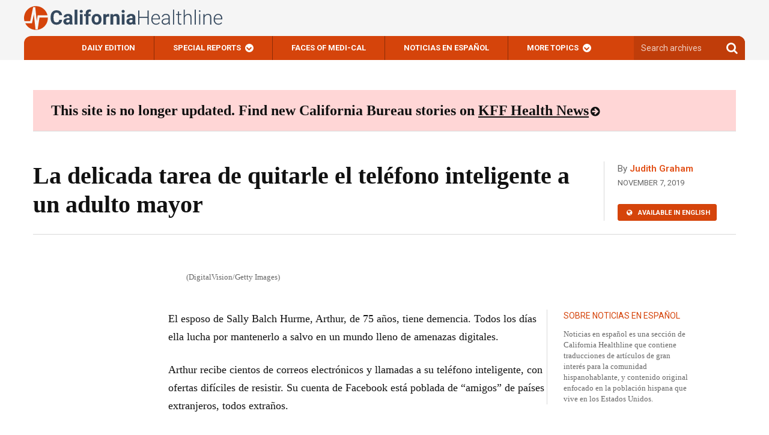

--- FILE ---
content_type: text/html
request_url: https://californiahealthline.org/news/la-delicada-tarea-de-quitarle-el-telefono-inteligente-a-un-adulto-mayor/
body_size: 25616
content:
<!DOCTYPE html>
<!--[if IE 6]>
<html id="ie6" lang="en-US">
<![endif]--><!--[if IE 7]>
<html id="ie7" lang="en-US">
<![endif]--><!--[if IE 8]>
<html id="ie8" lang="en-US">
<![endif]--><!--[if !(IE 6) | !(IE 7) | !(IE 8)  ]><!-->
<html lang="en-US">
<!--<![endif]--><html><head>
	<meta charset="UTF-8">
	<meta http-equiv="X-UA-Compatible" content="IE=edge">
	<meta name="viewport" content="width=device-width, initial-scale=1">
	<title>
	La delicada tarea de quitarle el tel&eacute;fono inteligente a un adulto mayor - California Healthline	</title>

			<meta name="description" content="Seg&uacute;n el Centro de Investigaci&oacute;n Pew, el 73% de los adultos mayores de 65 a&ntilde;os usaron Internet en 2019, en comparaci&oacute;n con el 43% en 2010.">
	
	<!-- Styles -->
	<link rel="pingback" href="/xmlrpc.php">
	<link rel="shortcut icon" href="/wp-content/themes/kaiser-californiahealthline-2017/static/images/favicon.ico">

	<meta name="robots" content="noindex, follow">
	<style>img:is([sizes="auto" i], [sizes^="auto," i]) { contain-intrinsic-size: 3000px 1500px }</style>
	<!-- Jetpack Site Verification Tags -->

	<!-- This site is optimized with the Yoast SEO plugin v25.9 - https://yoast.com/wordpress/plugins/seo/ -->
	<meta property="og:locale" content="en_US">
	<meta property="og:type" content="article">
	<meta property="og:title" content="La delicada tarea de quitarle el tel&eacute;fono inteligente a un adulto mayor - California Healthline">
	<meta property="og:description" content="Seg&uacute;n el Centro de Investigaci&oacute;n Pew, el 73% de los adultos mayores de 65 a&ntilde;os usaron Internet en 2019, en comparaci&oacute;n con el 43% en 2010.">
	<meta property="og:url" content="/news/la-delicada-tarea-de-quitarle-el-telefono-inteligente-a-un-adulto-mayor/">
	<meta property="og:site_name" content="California Healthline">
	<meta property="article:published_time" content="2019-11-07T09:00:19+00:00">
	<meta property="article:modified_time" content="2019-11-14T20:53:16+00:00">
	<meta property="og:image" content="//kff.org/wp-content/uploads/sites/3/2019/11/GettyImages-888916992_smartphone_1350.jpg">
	<meta property="og:image:width" content="1350">
	<meta property="og:image:height" content="900">
	<meta property="og:image:type" content="image/jpeg">
	<meta name="author" content="Judith Graham">
	<meta name="twitter:card" content="summary_large_image">
	<meta name="twitter:label1" content="Written by">
	<meta name="twitter:data1" content="Judith Graham">
	<meta name="twitter:label2" content="Est. reading time">
	<meta name="twitter:data2" content="5 minutes">
	<script type="application/ld+json" class="yoast-schema-graph">{"@context":"https://schema.org","@graph":[{"@type":"WebPage","@id":"/news/la-delicada-tarea-de-quitarle-el-telefono-inteligente-a-un-adulto-mayor/","url":"/news/la-delicada-tarea-de-quitarle-el-telefono-inteligente-a-un-adulto-mayor/","name":"La delicada tarea de quitarle el teléfono inteligente a un adulto mayor - California Healthline","isPartOf":{"@id":"/#website"},"primaryImageOfPage":{"@id":"/news/la-delicada-tarea-de-quitarle-el-telefono-inteligente-a-un-adulto-mayor/#primaryimage"},"image":{"@id":"/news/la-delicada-tarea-de-quitarle-el-telefono-inteligente-a-un-adulto-mayor/#primaryimage"},"thumbnailUrl":"//kff.org/wp-content/uploads/sites/3/2019/11/GettyImages-888916992_smartphone_1350.jpg","datePublished":"2019-11-07T09:00:19+00:00","dateModified":"2019-11-14T20:53:16+00:00","author":{"@id":"/#/schema/person/b4691e8f806efa93d8fd510779471528"},"inLanguage":"en-US","potentialAction":[{"@type":"ReadAction","target":["/news/la-delicada-tarea-de-quitarle-el-telefono-inteligente-a-un-adulto-mayor/"]}]},{"@type":"ImageObject","inLanguage":"en-US","@id":"/news/la-delicada-tarea-de-quitarle-el-telefono-inteligente-a-un-adulto-mayor/#primaryimage","url":"//kff.org/wp-content/uploads/sites/3/2019/11/GettyImages-888916992_smartphone_1350.jpg","contentUrl":"//kff.org/wp-content/uploads/sites/3/2019/11/GettyImages-888916992_smartphone_1350.jpg","width":1350,"height":900,"caption":"(DigitalVision/Getty Images)"},{"@type":"WebSite","@id":"/#website","url":"/","name":"California Healthline","description":"","potentialAction":[{"@type":"SearchAction","target":{"@type":"EntryPoint","urlTemplate":"/?s={search_term_string}"},"query-input":{"@type":"PropertyValueSpecification","valueRequired":true,"valueName":"search_term_string"}}],"inLanguage":"en-US"},{"@type":"Person","@id":"/#/schema/person/b4691e8f806efa93d8fd510779471528","name":"khnshare","image":{"@type":"ImageObject","inLanguage":"en-US","@id":"/#/schema/person/image/a19b18cdbbd0f1aaa533bd6a231f5a3e","url":"https://secure.gravatar.com/avatar/62d0a337a07c8e953d03813593bd6ba564b4f1b731b8863cd5c20b539635d694?s=96&d=identicon&r=g","contentUrl":"https://secure.gravatar.com/avatar/62d0a337a07c8e953d03813593bd6ba564b4f1b731b8863cd5c20b539635d694?s=96&d=identicon&r=g","caption":"khnshare"},"url":"/news/author/khnshare/"}]}</script>
	<!-- / Yoast SEO plugin. -->


<link rel="dns-prefetch" href="">
<link rel="dns-prefetch" href="//secure.gravatar.com">
<link rel="dns-prefetch" href="//stats.wp.com">
<link rel="dns-prefetch" href="//fonts.googleapis.com">
<link rel="dns-prefetch" href="//ajax.googleapis.com">
<link rel="dns-prefetch" href="//players.brightcove.net">
<link rel="dns-prefetch" href="//v0.wordpress.com">
<script type="text/javascript">
/* <![CDATA[ */
window._wpemojiSettings = {"baseUrl":"https:\/\/s.w.org\/images\/core\/emoji\/16.0.1\/72x72\/","ext":".png","svgUrl":"https:\/\/s.w.org\/images\/core\/emoji\/16.0.1\/svg\/","svgExt":".svg","source":{"wpemoji":"\/wp-includes\/js\/wp-emoji.js","twemoji":"\/wp-includes\/js\/twemoji.js"}};
/**
 * @output wp-includes/js/wp-emoji-loader.js
 */

/**
 * Emoji Settings as exported in PHP via _print_emoji_detection_script().
 * @typedef WPEmojiSettings
 * @type {object}
 * @property {?object} source
 * @property {?string} source.concatemoji
 * @property {?string} source.twemoji
 * @property {?string} source.wpemoji
 * @property {?boolean} DOMReady
 * @property {?Function} readyCallback
 */

/**
 * Support tests.
 * @typedef SupportTests
 * @type {object}
 * @property {?boolean} flag
 * @property {?boolean} emoji
 */

/**
 * IIFE to detect emoji support and load Twemoji if needed.
 *
 * @param {Window} window
 * @param {Document} document
 * @param {WPEmojiSettings} settings
 */
( function wpEmojiLoader( window, document, settings ) {
	if ( typeof Promise === 'undefined' ) {
		return;
	}

	var sessionStorageKey = 'wpEmojiSettingsSupports';
	var tests = [ 'flag', 'emoji' ];

	/**
	 * Checks whether the browser supports offloading to a Worker.
	 *
	 * @since 6.3.0
	 *
	 * @private
	 *
	 * @returns {boolean}
	 */
	function supportsWorkerOffloading() {
		return (
			typeof Worker !== 'undefined' &&
			typeof OffscreenCanvas !== 'undefined' &&
			typeof URL !== 'undefined' &&
			URL.createObjectURL &&
			typeof Blob !== 'undefined'
		);
	}

	/**
	 * @typedef SessionSupportTests
	 * @type {object}
	 * @property {number} timestamp
	 * @property {SupportTests} supportTests
	 */

	/**
	 * Get support tests from session.
	 *
	 * @since 6.3.0
	 *
	 * @private
	 *
	 * @returns {?SupportTests} Support tests, or null if not set or older than 1 week.
	 */
	function getSessionSupportTests() {
		try {
			/** @type {SessionSupportTests} */
			var item = JSON.parse(
				sessionStorage.getItem( sessionStorageKey )
			);
			if (
				typeof item === 'object' &&
				typeof item.timestamp === 'number' &&
				new Date().valueOf() < item.timestamp + 604800 && // Note: Number is a week in seconds.
				typeof item.supportTests === 'object'
			) {
				return item.supportTests;
			}
		} catch ( e ) {}
		return null;
	}

	/**
	 * Persist the supports in session storage.
	 *
	 * @since 6.3.0
	 *
	 * @private
	 *
	 * @param {SupportTests} supportTests Support tests.
	 */
	function setSessionSupportTests( supportTests ) {
		try {
			/** @type {SessionSupportTests} */
			var item = {
				supportTests: supportTests,
				timestamp: new Date().valueOf()
			};

			sessionStorage.setItem(
				sessionStorageKey,
				JSON.stringify( item )
			);
		} catch ( e ) {}
	}

	/**
	 * Checks if two sets of Emoji characters render the same visually.
	 *
	 * This is used to determine if the browser is rendering an emoji with multiple data points
	 * correctly. set1 is the emoji in the correct form, using a zero-width joiner. set2 is the emoji
	 * in the incorrect form, using a zero-width space. If the two sets render the same, then the browser
	 * does not support the emoji correctly.
	 *
	 * This function may be serialized to run in a Worker. Therefore, it cannot refer to variables from the containing
	 * scope. Everything must be passed by parameters.
	 *
	 * @since 4.9.0
	 *
	 * @private
	 *
	 * @param {CanvasRenderingContext2D} context 2D Context.
	 * @param {string} set1 Set of Emoji to test.
	 * @param {string} set2 Set of Emoji to test.
	 *
	 * @return {boolean} True if the two sets render the same.
	 */
	function emojiSetsRenderIdentically( context, set1, set2 ) {
		// Cleanup from previous test.
		context.clearRect( 0, 0, context.canvas.width, context.canvas.height );
		context.fillText( set1, 0, 0 );
		var rendered1 = new Uint32Array(
			context.getImageData(
				0,
				0,
				context.canvas.width,
				context.canvas.height
			).data
		);

		// Cleanup from previous test.
		context.clearRect( 0, 0, context.canvas.width, context.canvas.height );
		context.fillText( set2, 0, 0 );
		var rendered2 = new Uint32Array(
			context.getImageData(
				0,
				0,
				context.canvas.width,
				context.canvas.height
			).data
		);

		return rendered1.every( function ( rendered2Data, index ) {
			return rendered2Data === rendered2[ index ];
		} );
	}

	/**
	 * Checks if the center point of a single emoji is empty.
	 *
	 * This is used to determine if the browser is rendering an emoji with a single data point
	 * correctly. The center point of an incorrectly rendered emoji will be empty. A correctly
	 * rendered emoji will have a non-zero value at the center point.
	 *
	 * This function may be serialized to run in a Worker. Therefore, it cannot refer to variables from the containing
	 * scope. Everything must be passed by parameters.
	 *
	 * @since 6.8.2
	 *
	 * @private
	 *
	 * @param {CanvasRenderingContext2D} context 2D Context.
	 * @param {string} emoji Emoji to test.
	 *
	 * @return {boolean} True if the center point is empty.
	 */
	function emojiRendersEmptyCenterPoint( context, emoji ) {
		// Cleanup from previous test.
		context.clearRect( 0, 0, context.canvas.width, context.canvas.height );
		context.fillText( emoji, 0, 0 );

		// Test if the center point (16, 16) is empty (0,0,0,0).
		var centerPoint = context.getImageData(16, 16, 1, 1);
		for ( var i = 0; i < centerPoint.data.length; i++ ) {
			if ( centerPoint.data[ i ] !== 0 ) {
				// Stop checking the moment it's known not to be empty.
				return false;
			}
		}

		return true;
	}

	/**
	 * Determines if the browser properly renders Emoji that Twemoji can supplement.
	 *
	 * This function may be serialized to run in a Worker. Therefore, it cannot refer to variables from the containing
	 * scope. Everything must be passed by parameters.
	 *
	 * @since 4.2.0
	 *
	 * @private
	 *
	 * @param {CanvasRenderingContext2D} context 2D Context.
	 * @param {string} type Whether to test for support of "flag" or "emoji".
	 * @param {Function} emojiSetsRenderIdentically Reference to emojiSetsRenderIdentically function, needed due to minification.
	 * @param {Function} emojiRendersEmptyCenterPoint Reference to emojiRendersEmptyCenterPoint function, needed due to minification.
	 *
	 * @return {boolean} True if the browser can render emoji, false if it cannot.
	 */
	function browserSupportsEmoji( context, type, emojiSetsRenderIdentically, emojiRendersEmptyCenterPoint ) {
		var isIdentical;

		switch ( type ) {
			case 'flag':
				/*
				 * Test for Transgender flag compatibility. Added in Unicode 13.
				 *
				 * To test for support, we try to render it, and compare the rendering to how it would look if
				 * the browser doesn't render it correctly (white flag emoji + transgender symbol).
				 */
				isIdentical = emojiSetsRenderIdentically(
					context,
					'\uD83C\uDFF3\uFE0F\u200D\u26A7\uFE0F', // as a zero-width joiner sequence
					'\uD83C\uDFF3\uFE0F\u200B\u26A7\uFE0F' // separated by a zero-width space
				);

				if ( isIdentical ) {
					return false;
				}

				/*
				 * Test for Sark flag compatibility. This is the least supported of the letter locale flags,
				 * so gives us an easy test for full support.
				 *
				 * To test for support, we try to render it, and compare the rendering to how it would look if
				 * the browser doesn't render it correctly ([C] + [Q]).
				 */
				isIdentical = emojiSetsRenderIdentically(
					context,
					'\uD83C\uDDE8\uD83C\uDDF6', // as the sequence of two code points
					'\uD83C\uDDE8\u200B\uD83C\uDDF6' // as the two code points separated by a zero-width space
				);

				if ( isIdentical ) {
					return false;
				}

				/*
				 * Test for English flag compatibility. England is a country in the United Kingdom, it
				 * does not have a two letter locale code but rather a five letter sub-division code.
				 *
				 * To test for support, we try to render it, and compare the rendering to how it would look if
				 * the browser doesn't render it correctly (black flag emoji + [G] + [B] + [E] + [N] + [G]).
				 */
				isIdentical = emojiSetsRenderIdentically(
					context,
					// as the flag sequence
					'\uD83C\uDFF4\uDB40\uDC67\uDB40\uDC62\uDB40\uDC65\uDB40\uDC6E\uDB40\uDC67\uDB40\uDC7F',
					// with each code point separated by a zero-width space
					'\uD83C\uDFF4\u200B\uDB40\uDC67\u200B\uDB40\uDC62\u200B\uDB40\uDC65\u200B\uDB40\uDC6E\u200B\uDB40\uDC67\u200B\uDB40\uDC7F'
				);

				return ! isIdentical;
			case 'emoji':
				/*
				 * Does Emoji 16.0 cause the browser to go splat?
				 *
				 * To test for Emoji 16.0 support, try to render a new emoji: Splatter.
				 *
				 * The splatter emoji is a single code point emoji. Testing for browser support
				 * required testing the center point of the emoji to see if it is empty.
				 *
				 * 0xD83E 0xDEDF (\uD83E\uDEDF) == 🫟 Splatter.
				 *
				 * When updating this test, please ensure that the emoji is either a single code point
				 * or switch to using the emojiSetsRenderIdentically function and testing with a zero-width
				 * joiner vs a zero-width space.
				 */
				var notSupported = emojiRendersEmptyCenterPoint( context, '\uD83E\uDEDF' );
				return ! notSupported;
		}

		return false;
	}

	/**
	 * Checks emoji support tests.
	 *
	 * This function may be serialized to run in a Worker. Therefore, it cannot refer to variables from the containing
	 * scope. Everything must be passed by parameters.
	 *
	 * @since 6.3.0
	 *
	 * @private
	 *
	 * @param {string[]} tests Tests.
	 * @param {Function} browserSupportsEmoji Reference to browserSupportsEmoji function, needed due to minification.
	 * @param {Function} emojiSetsRenderIdentically Reference to emojiSetsRenderIdentically function, needed due to minification.
	 * @param {Function} emojiRendersEmptyCenterPoint Reference to emojiRendersEmptyCenterPoint function, needed due to minification.
	 *
	 * @return {SupportTests} Support tests.
	 */
	function testEmojiSupports( tests, browserSupportsEmoji, emojiSetsRenderIdentically, emojiRendersEmptyCenterPoint ) {
		var canvas;
		if (
			typeof WorkerGlobalScope !== 'undefined' &&
			self instanceof WorkerGlobalScope
		) {
			canvas = new OffscreenCanvas( 300, 150 ); // Dimensions are default for HTMLCanvasElement.
		} else {
			canvas = document.createElement( 'canvas' );
		}

		var context = canvas.getContext( '2d', { willReadFrequently: true } );

		/*
		 * Chrome on OS X added native emoji rendering in M41. Unfortunately,
		 * it doesn't work when the font is bolder than 500 weight. So, we
		 * check for bold rendering support to avoid invisible emoji in Chrome.
		 */
		context.textBaseline = 'top';
		context.font = '600 32px Arial';

		var supports = {};
		tests.forEach( function ( test ) {
			supports[ test ] = browserSupportsEmoji( context, test, emojiSetsRenderIdentically, emojiRendersEmptyCenterPoint );
		} );
		return supports;
	}

	/**
	 * Adds a script to the head of the document.
	 *
	 * @ignore
	 *
	 * @since 4.2.0
	 *
	 * @param {string} src The url where the script is located.
	 *
	 * @return {void}
	 */
	function addScript( src ) {
		var script = document.createElement( 'script' );
		script.src = src;
		script.defer = true;
		document.head.appendChild( script );
	}

	settings.supports = {
		everything: true,
		everythingExceptFlag: true
	};

	// Create a promise for DOMContentLoaded since the worker logic may finish after the event has fired.
	var domReadyPromise = new Promise( function ( resolve ) {
		document.addEventListener( 'DOMContentLoaded', resolve, {
			once: true
		} );
	} );

	// Obtain the emoji support from the browser, asynchronously when possible.
	new Promise( function ( resolve ) {
		var supportTests = getSessionSupportTests();
		if ( supportTests ) {
			resolve( supportTests );
			return;
		}

		if ( supportsWorkerOffloading() ) {
			try {
				// Note that the functions are being passed as arguments due to minification.
				var workerScript =
					'postMessage(' +
					testEmojiSupports.toString() +
					'(' +
					[
						JSON.stringify( tests ),
						browserSupportsEmoji.toString(),
						emojiSetsRenderIdentically.toString(),
						emojiRendersEmptyCenterPoint.toString()
					].join( ',' ) +
					'));';
				var blob = new Blob( [ workerScript ], {
					type: 'text/javascript'
				} );
				var worker = new Worker( URL.createObjectURL( blob ), { name: 'wpTestEmojiSupports' } );
				worker.onmessage = function ( event ) {
					supportTests = event.data;
					setSessionSupportTests( supportTests );
					worker.terminate();
					resolve( supportTests );
				};
				return;
			} catch ( e ) {}
		}

		supportTests = testEmojiSupports( tests, browserSupportsEmoji, emojiSetsRenderIdentically, emojiRendersEmptyCenterPoint );
		setSessionSupportTests( supportTests );
		resolve( supportTests );
	} )
		// Once the browser emoji support has been obtained from the session, finalize the settings.
		.then( function ( supportTests ) {
			/*
			 * Tests the browser support for flag emojis and other emojis, and adjusts the
			 * support settings accordingly.
			 */
			for ( var test in supportTests ) {
				settings.supports[ test ] = supportTests[ test ];

				settings.supports.everything =
					settings.supports.everything && settings.supports[ test ];

				if ( 'flag' !== test ) {
					settings.supports.everythingExceptFlag =
						settings.supports.everythingExceptFlag &&
						settings.supports[ test ];
				}
			}

			settings.supports.everythingExceptFlag =
				settings.supports.everythingExceptFlag &&
				! settings.supports.flag;

			// Sets DOMReady to false and assigns a ready function to settings.
			settings.DOMReady = false;
			settings.readyCallback = function () {
				settings.DOMReady = true;
			};
		} )
		.then( function () {
			return domReadyPromise;
		} )
		.then( function () {
			// When the browser can not render everything we need to load a polyfill.
			if ( ! settings.supports.everything ) {
				settings.readyCallback();

				var src = settings.source || {};

				if ( src.concatemoji ) {
					addScript( src.concatemoji );
				} else if ( src.wpemoji && src.twemoji ) {
					addScript( src.twemoji );
					addScript( src.wpemoji );
				}
			}
		} );
} )( window, document, window._wpemojiSettings );

/* ]]> */
</script>
<style id="wp-emoji-styles-inline-css" type="text/css">

	img.wp-smiley, img.emoji {
		display: inline !important;
		border: none !important;
		box-shadow: none !important;
		height: 1em !important;
		width: 1em !important;
		margin: 0 0.07em !important;
		vertical-align: -0.1em !important;
		background: none !important;
		padding: 0 !important;
	}
</style>
<link rel="stylesheet" id="wp-block-library-css" href="/wp-includes/css/dist/block-library/style.css" type="text/css" media="all">
<style id="kff-common-authors-style-inline-css" type="text/css">
.wp-block-kff-common-authors{font-size:var(--fs-body-md)}.wp-block-kff-common-authors>.wp-block-kff-common-authors__name{margin-block-start:var(--m-2)}.wp-block-kff-common-authors__list{display:flex;flex-direction:column;gap:var(--m-2)}.wp-block-kff-common-authors__name{margin-block:0}.wp-block-kff-common-authors__link,.wp-block-kff-common-authors__name a{color:var(--c-text-hover);text-decoration:none}.wp-block-kff-common-authors__link:hover,.wp-block-kff-common-authors__name a:hover{color:var(--c-text-action-hover);text-decoration:underline}.wp-block-kff-common-authors__link{align-items:center;display:flex;gap:var(--m-2);margin-block:0}.wp-block-kff-common-authors__image{block-size:2.5rem;inline-size:2.5rem;position:relative}.wp-block-kff-common-authors__image:after{background:var(--c-surface-secondary);block-size:100%;content:"";display:block;inline-size:100%;inset:0;position:absolute}

</style>
<style id="kff-common-guided-content-entry-style-inline-css" type="text/css">
.gc-entry-meta{align-items:center;-moz-column-gap:1.25rem;column-gap:1.25rem;display:flex;flex-wrap:wrap;margin-bottom:.5rem;order:-1;row-gap:.5rem}.gc-entry-meta p{font-weight:600!important;line-height:1.3!important}.gc-entry-label{background-color:#d9d9d9;border-radius:2px;margin:0;padding:.375rem .75rem}.gc-entry-eyebrow{font-weight:400;margin:0;padding:.375rem 0;width:-moz-fit-content;width:fit-content}.gc-entry__subtitle{font-size:11px;font-weight:500;line-height:1.4;margin-top:0;text-transform:uppercase}

</style>
<style id="kff-common-partner-style-inline-css" type="text/css">


</style>
<link rel="stylesheet" id="kff-common-promo-style-css" href="/wp-content/plugins/kff-common/build/promo/style-index.css" type="text/css" media="all">
<style id="kff-common-pym-embed-style-inline-css" type="text/css">
@media(max-width:768px){.wp-block-kff-common-pym-embed{height:auto!important;width:100%!important}}@media screen and (min-width:768px){.has-blocks .article-body .wp-block-kff-common-pym-embed.alignfull,.has-blocks .article-body .wp-block-kff-common-pym-embed.alignwide{padding:0 1.5rem}}.wp-block-kff-common-pym-embed.pymjs-has-custom-width{margin-left:calc(-50vw + 50%);transform:translateX(calc(50vw - 50%))}

</style>
<style id="kff-common-related-links-style-inline-css" type="text/css">
.wp-block-kff-common-block-related-links .related-links__list--item a{color:#111;display:grid;gap:0 0;grid-template-columns:max-content 1fr;grid-template-rows:repeat(2,max-content)}.block--sidebar .wp-block-kff-common-block-related-links .related-links__list--item a{display:block}.wp-block-kff-common-block-related-links .related-links__list--item--thumbnail{grid-area:1/1/3/2;margin-right:5px;max-width:150px}.block--sidebar .wp-block-kff-common-block-related-links .related-links__list--item--thumbnail{margin-bottom:8px;max-width:unset;width:100%}.wp-block-kff-common-block-related-links .related-links__list--item--text{display:grid;gap:0 0;grid-area:1/2/3/3;grid-template-columns:1fr;grid-template-rows:repeat(2,min-content)}.wp-block-kff-common-block-related-links .related-links__list--item--title{grid-area:1/1/2/3}.wp-block-kff-common-block-related-links .related-links__list--item--date{color:#666;display:block;font-family:Source Sans Pro,Arial,sans-serif;font-size:14px;font-weight:400;grid-area:2/1/3/2;line-height:1.4;margin-bottom:0;margin-top:0}.wp-block-kff-common-block-related-links .related-links__list.is-style-left-align .related-links__list--item a{display:flex;gap:1rem}.wp-block-kff-common-block-related-links .related-links__list.is-style-left-align .related-links__list--item--thumbnail{height:100px;margin:0;-o-object-fit:cover;object-fit:cover;width:100px}.wp-block-kff-common-block-related-links--horizontal{margin-bottom:25px!important}.wp-block-kff-common-block-related-links--horizontal .related-links__list{display:flex;flex-wrap:wrap;gap:1.25rem}.wp-block-kff-common-block-related-links--horizontal .related-links__list--item{margin-bottom:0}@media(min-width:600px){.wp-block-kff-common-block-related-links--horizontal .related-links__list--item{flex:1}}.wp-block-kff-common-block-related-links--horizontal .related-links__list--item a{display:flex;flex-direction:column;gap:.5rem}.wp-block-kff-common-block-related-links--horizontal .related-links__list--item .related-links__list--item--title{margin-bottom:.5rem}.wp-block-kff-common-block-related-links--horizontal .related-links__list--item .related-links__list--item--thumbnail{max-width:100%}.wp-block-kff-common-block-related-links--horizontal .button-control__more{display:table;margin:1rem auto 0;width:auto}

</style>
<style id="kff-common-share-tools-style-inline-css" type="text/css">
.wp-block-kff-common-share-tools .share{margin:20px 0}

</style>
<style id="co-authors-plus-coauthors-style-inline-css" type="text/css">
.wp-block-co-authors-plus-coauthors.is-layout-flow [class*=wp-block-co-authors-plus]{display:inline}

</style>
<style id="co-authors-plus-avatar-style-inline-css" type="text/css">
.wp-block-co-authors-plus-avatar :where(img){height:auto;max-width:100%;vertical-align:bottom}.wp-block-co-authors-plus-coauthors.is-layout-flow .wp-block-co-authors-plus-avatar :where(img){vertical-align:middle}.wp-block-co-authors-plus-avatar:is(.alignleft,.alignright){display:table}.wp-block-co-authors-plus-avatar.aligncenter{display:table;margin-inline:auto}

</style>
<style id="co-authors-plus-image-style-inline-css" type="text/css">
.wp-block-co-authors-plus-image{margin-bottom:0}.wp-block-co-authors-plus-image :where(img){height:auto;max-width:100%;vertical-align:bottom}.wp-block-co-authors-plus-coauthors.is-layout-flow .wp-block-co-authors-plus-image :where(img){vertical-align:middle}.wp-block-co-authors-plus-image:is(.alignfull,.alignwide) :where(img){width:100%}.wp-block-co-authors-plus-image:is(.alignleft,.alignright){display:table}.wp-block-co-authors-plus-image.aligncenter{display:table;margin-inline:auto}

</style>
<style id="kaiser-health-news-common-inline-sidebar-promo-style-inline-css" type="text/css">
.wp-block-inline-sidebar-promo{border-bottom:4px solid #004b87;border-top:4px solid #004b87;margin:24px 0;padding:15px}.wp-block-inline-sidebar-promo .wp-block-inline-sidebar-promo{border-bottom:unset;border-top:unset;margin:unset;padding:unset}@media(min-width:960px){.wp-block-inline-sidebar-promo{float:right;margin:24px 0 24px 24px;width:400px}}.wp-block-inline-sidebar-promo h5{font-size:21px;font-weight:700;line-height:30px;text-transform:unset}.wp-block-inline-sidebar-promo p{font-size:14px;font-weight:400;line-height:20px}

</style>
<style id="kaiser-health-news-common-latest-from-category-or-tag-style-inline-css" type="text/css">


</style>
<style id="kaiser-health-news-common-single-post-selector-style-inline-css" type="text/css">
.wp-block-kaiser-health-news-common-single-post-selector .single-post-container{font-family:Source Sans Pro,Arial,sans-serif;height:25rem;margin-bottom:0;overflow:hidden;position:relative}.wp-block-kaiser-health-news-common-single-post-selector .single-post-container:hover .text-container{transform:translateZ(0)}.wp-block-kaiser-health-news-common-single-post-selector .single-post-container:hover .text-container .post-excerpt,.wp-block-kaiser-health-news-common-single-post-selector .single-post-container:hover .text-container .post-meta{opacity:1}.wp-block-kaiser-health-news-common-single-post-selector .header-container,.wp-block-kaiser-health-news-common-single-post-selector .text-container{bottom:0;color:#fff;left:0;padding:0 clamp(1.25rem,8%,12.5rem) 2rem;position:absolute;width:100%;z-index:1}.wp-block-kaiser-health-news-common-single-post-selector .header-container{bottom:auto;padding-bottom:0;transform:translate3d(0,-100%,0);transition:transform .4s}.wp-block-kaiser-health-news-common-single-post-selector .header-container .post-title{font-family:Source Sans Pro,Arial,sans-serif;margin:0 0 .7rem}.wp-block-kaiser-health-news-common-single-post-selector .header-container .post-title a{color:#fff}.wp-block-kaiser-health-news-common-single-post-selector .header-container .post-title a:after{content:"";height:100%;left:0;position:absolute;top:0;width:100%}.wp-block-kaiser-health-news-common-single-post-selector .text-container{transform:translate3d(0,calc(100% - 1rem),0);transition:.4s}.wp-block-kaiser-health-news-common-single-post-selector .text-container .post-excerpt,.wp-block-kaiser-health-news-common-single-post-selector .text-container .post-meta{opacity:0;transition:.4s}.wp-block-kaiser-health-news-common-single-post-selector .post-meta{display:inline-flex;flex-wrap:wrap;margin-bottom:.7rem}.wp-block-kaiser-health-news-common-single-post-selector .post-author,.wp-block-kaiser-health-news-common-single-post-selector .post-date{font-size:1rem;font-weight:700;line-height:1.3;margin:0}.wp-block-kaiser-health-news-common-single-post-selector .post-excerpt{font-size:1rem;font-weight:400;line-height:1.3;margin-bottom:0}.wp-block-kaiser-health-news-common-single-post-selector .image-container{height:100%;left:0;position:absolute;top:0;width:100%}.wp-block-kaiser-health-news-common-single-post-selector .image-container img{height:100%;-o-object-fit:cover;object-fit:cover;width:100%}.wp-block-kaiser-health-news-common-single-post-selector.is-style-overlay .single-post-container:after{background:linear-gradient(180deg,rgba(7,8,9,0) 16%,rgba(0,0,0,.67) 50%);background-size:1px 200%;content:"";height:100%;position:absolute;transition:.3s;width:100%}.wp-block-kaiser-health-news-common-single-post-selector.is-style-overlay .single-post-container:hover:after{background-position:100%}.wp-block-kaiser-health-news-common-single-post-selector.is-style-offset .header-container,.wp-block-kaiser-health-news-common-single-post-selector.is-style-offset .text-container{background:#111;padding-left:1.8rem;padding-right:1.8rem}.wp-block-kaiser-health-news-common-single-post-selector.is-style-offset .header-container{padding-top:1.4rem;transform:translateY(calc(-100% + 1px));width:100%}.wp-block-kaiser-health-news-common-single-post-selector.is-style-offset .header-container .post-title{font-size:1.375rem}.wp-block-kaiser-health-news-common-single-post-selector.is-style-offset .text-container{margin:0 7%;width:86%}.wp-block-kaiser-health-news-common-single-post-selector.is-style-offset .image-container{height:93%}.wp-block-kaiser-health-news-common-single-post-selector.is-style-offset .post-excerpt{font-size:.875rem}

</style>
<link rel="stylesheet" id="mediaelement-css" href="/wp-includes/js/mediaelement/mediaelementplayer-legacy.min.css" type="text/css" media="all">
<link rel="stylesheet" id="wp-mediaelement-css" href="/wp-includes/js/mediaelement/wp-mediaelement.css" type="text/css" media="all">
<style id="jetpack-sharing-buttons-style-inline-css" type="text/css">
.jetpack-sharing-buttons__services-list{display:flex;flex-direction:row;flex-wrap:wrap;gap:0;list-style-type:none;margin:5px;padding:0}.jetpack-sharing-buttons__services-list.has-small-icon-size{font-size:12px}.jetpack-sharing-buttons__services-list.has-normal-icon-size{font-size:16px}.jetpack-sharing-buttons__services-list.has-large-icon-size{font-size:24px}.jetpack-sharing-buttons__services-list.has-huge-icon-size{font-size:36px}@media print{.jetpack-sharing-buttons__services-list{display:none!important}}.editor-styles-wrapper .wp-block-jetpack-sharing-buttons{gap:0;padding-inline-start:0}ul.jetpack-sharing-buttons__services-list.has-background{padding:1.25em 2.375em}
</style>
<style id="elasticpress-facet-style-inline-css" type="text/css">
.widget_ep-facet input[type=search],.wp-block-elasticpress-facet input[type=search]{margin-bottom:1rem}.widget_ep-facet .searchable .inner,.wp-block-elasticpress-facet .searchable .inner{max-height:20em;overflow:scroll}.widget_ep-facet .term.hide,.wp-block-elasticpress-facet .term.hide{display:none}.widget_ep-facet .empty-term,.wp-block-elasticpress-facet .empty-term{opacity:.5;position:relative}.widget_ep-facet .empty-term:after,.wp-block-elasticpress-facet .empty-term:after{bottom:0;content:" ";display:block;left:0;position:absolute;right:0;top:0;width:100%;z-index:2}.widget_ep-facet .level-1,.wp-block-elasticpress-facet .level-1{padding-left:20px}.widget_ep-facet .level-2,.wp-block-elasticpress-facet .level-2{padding-left:40px}.widget_ep-facet .level-3,.wp-block-elasticpress-facet .level-3{padding-left:60px}.widget_ep-facet .level-4,.wp-block-elasticpress-facet .level-4{padding-left:5pc}.widget_ep-facet .level-5,.wp-block-elasticpress-facet .level-5{padding-left:75pt}.widget_ep-facet input[disabled],.wp-block-elasticpress-facet input[disabled]{cursor:pointer;opacity:1}.widget_ep-facet .term a,.wp-block-elasticpress-facet .term a{-webkit-box-align:center;-ms-flex-align:center;align-items:center;display:-webkit-box;display:-ms-flexbox;display:flex;position:relative}.widget_ep-facet .term a:hover .ep-checkbox,.wp-block-elasticpress-facet .term a:hover .ep-checkbox{background-color:#ccc}.ep-checkbox{-webkit-box-align:center;-ms-flex-align:center;-ms-flex-negative:0;-webkit-box-pack:center;-ms-flex-pack:center;align-items:center;background-color:#eee;display:-webkit-box;display:-ms-flexbox;display:flex;flex-shrink:0;height:1em;justify-content:center;margin-right:.25em;width:1em}.ep-checkbox:after{border:solid #fff;border-width:0 .125em .125em 0;content:"";display:none;height:.5em;-webkit-transform:rotate(45deg);transform:rotate(45deg);width:.25em}.ep-checkbox.checked{background-color:#5e5e5e}.ep-checkbox.checked:after{display:block}

</style>
<link rel="stylesheet" id="elasticpress-related-posts-block-css" href="/wp-content/mu-plugins/search/elasticpress/dist/css/related-posts-block-styles.min.css" type="text/css" media="all">
<style id="global-styles-inline-css" type="text/css">
:root{--wp--preset--aspect-ratio--square: 1;--wp--preset--aspect-ratio--4-3: 4/3;--wp--preset--aspect-ratio--3-4: 3/4;--wp--preset--aspect-ratio--3-2: 3/2;--wp--preset--aspect-ratio--2-3: 2/3;--wp--preset--aspect-ratio--16-9: 16/9;--wp--preset--aspect-ratio--9-16: 9/16;--wp--preset--color--black: #000000;--wp--preset--color--cyan-bluish-gray: #abb8c3;--wp--preset--color--white: #ffffff;--wp--preset--color--pale-pink: #f78da7;--wp--preset--color--vivid-red: #cf2e2e;--wp--preset--color--luminous-vivid-orange: #ff6900;--wp--preset--color--luminous-vivid-amber: #fcb900;--wp--preset--color--light-green-cyan: #7bdcb5;--wp--preset--color--vivid-green-cyan: #00d084;--wp--preset--color--pale-cyan-blue: #8ed1fc;--wp--preset--color--vivid-cyan-blue: #0693e3;--wp--preset--color--vivid-purple: #9b51e0;--wp--preset--gradient--vivid-cyan-blue-to-vivid-purple: linear-gradient(135deg,rgba(6,147,227,1) 0%,rgb(155,81,224) 100%);--wp--preset--gradient--light-green-cyan-to-vivid-green-cyan: linear-gradient(135deg,rgb(122,220,180) 0%,rgb(0,208,130) 100%);--wp--preset--gradient--luminous-vivid-amber-to-luminous-vivid-orange: linear-gradient(135deg,rgba(252,185,0,1) 0%,rgba(255,105,0,1) 100%);--wp--preset--gradient--luminous-vivid-orange-to-vivid-red: linear-gradient(135deg,rgba(255,105,0,1) 0%,rgb(207,46,46) 100%);--wp--preset--gradient--very-light-gray-to-cyan-bluish-gray: linear-gradient(135deg,rgb(238,238,238) 0%,rgb(169,184,195) 100%);--wp--preset--gradient--cool-to-warm-spectrum: linear-gradient(135deg,rgb(74,234,220) 0%,rgb(151,120,209) 20%,rgb(207,42,186) 40%,rgb(238,44,130) 60%,rgb(251,105,98) 80%,rgb(254,248,76) 100%);--wp--preset--gradient--blush-light-purple: linear-gradient(135deg,rgb(255,206,236) 0%,rgb(152,150,240) 100%);--wp--preset--gradient--blush-bordeaux: linear-gradient(135deg,rgb(254,205,165) 0%,rgb(254,45,45) 50%,rgb(107,0,62) 100%);--wp--preset--gradient--luminous-dusk: linear-gradient(135deg,rgb(255,203,112) 0%,rgb(199,81,192) 50%,rgb(65,88,208) 100%);--wp--preset--gradient--pale-ocean: linear-gradient(135deg,rgb(255,245,203) 0%,rgb(182,227,212) 50%,rgb(51,167,181) 100%);--wp--preset--gradient--electric-grass: linear-gradient(135deg,rgb(202,248,128) 0%,rgb(113,206,126) 100%);--wp--preset--gradient--midnight: linear-gradient(135deg,rgb(2,3,129) 0%,rgb(40,116,252) 100%);--wp--preset--font-size--small: 13px;--wp--preset--font-size--medium: 20px;--wp--preset--font-size--large: 36px;--wp--preset--font-size--x-large: 42px;--wp--preset--spacing--20: 0.44rem;--wp--preset--spacing--30: 0.67rem;--wp--preset--spacing--40: 1rem;--wp--preset--spacing--50: 1.5rem;--wp--preset--spacing--60: 2.25rem;--wp--preset--spacing--70: 3.38rem;--wp--preset--spacing--80: 5.06rem;--wp--preset--shadow--natural: 6px 6px 9px rgba(0, 0, 0, 0.2);--wp--preset--shadow--deep: 12px 12px 50px rgba(0, 0, 0, 0.4);--wp--preset--shadow--sharp: 6px 6px 0px rgba(0, 0, 0, 0.2);--wp--preset--shadow--outlined: 6px 6px 0px -3px rgba(255, 255, 255, 1), 6px 6px rgba(0, 0, 0, 1);--wp--preset--shadow--crisp: 6px 6px 0px rgba(0, 0, 0, 1);}:root { --wp--style--global--content-size: 920px;--wp--style--global--wide-size: 1200px; }:where(body) { margin: 0; }.wp-site-blocks > .alignleft { float: left; margin-right: 2em; }.wp-site-blocks > .alignright { float: right; margin-left: 2em; }.wp-site-blocks > .aligncenter { justify-content: center; margin-left: auto; margin-right: auto; }:where(.is-layout-flex){gap: 0.5em;}:where(.is-layout-grid){gap: 0.5em;}.is-layout-flow > .alignleft{float: left;margin-inline-start: 0;margin-inline-end: 2em;}.is-layout-flow > .alignright{float: right;margin-inline-start: 2em;margin-inline-end: 0;}.is-layout-flow > .aligncenter{margin-left: auto !important;margin-right: auto !important;}.is-layout-constrained > .alignleft{float: left;margin-inline-start: 0;margin-inline-end: 2em;}.is-layout-constrained > .alignright{float: right;margin-inline-start: 2em;margin-inline-end: 0;}.is-layout-constrained > .aligncenter{margin-left: auto !important;margin-right: auto !important;}.is-layout-constrained > :where(:not(.alignleft):not(.alignright):not(.alignfull)){max-width: var(--wp--style--global--content-size);margin-left: auto !important;margin-right: auto !important;}.is-layout-constrained > .alignwide{max-width: var(--wp--style--global--wide-size);}body .is-layout-flex{display: flex;}.is-layout-flex{flex-wrap: wrap;align-items: center;}.is-layout-flex > :is(*, div){margin: 0;}body .is-layout-grid{display: grid;}.is-layout-grid > :is(*, div){margin: 0;}body{padding-top: 8px;padding-right: 8px;padding-bottom: 8px;padding-left: 8px;}a:where(:not(.wp-element-button)){text-decoration: underline;}:root :where(.wp-element-button, .wp-block-button__link){background-color: #32373c;border-width: 0;color: #fff;font-family: inherit;font-size: inherit;line-height: inherit;padding: calc(0.667em + 2px) calc(1.333em + 2px);text-decoration: none;}.has-black-color{color: var(--wp--preset--color--black) !important;}.has-cyan-bluish-gray-color{color: var(--wp--preset--color--cyan-bluish-gray) !important;}.has-white-color{color: var(--wp--preset--color--white) !important;}.has-pale-pink-color{color: var(--wp--preset--color--pale-pink) !important;}.has-vivid-red-color{color: var(--wp--preset--color--vivid-red) !important;}.has-luminous-vivid-orange-color{color: var(--wp--preset--color--luminous-vivid-orange) !important;}.has-luminous-vivid-amber-color{color: var(--wp--preset--color--luminous-vivid-amber) !important;}.has-light-green-cyan-color{color: var(--wp--preset--color--light-green-cyan) !important;}.has-vivid-green-cyan-color{color: var(--wp--preset--color--vivid-green-cyan) !important;}.has-pale-cyan-blue-color{color: var(--wp--preset--color--pale-cyan-blue) !important;}.has-vivid-cyan-blue-color{color: var(--wp--preset--color--vivid-cyan-blue) !important;}.has-vivid-purple-color{color: var(--wp--preset--color--vivid-purple) !important;}.has-black-background-color{background-color: var(--wp--preset--color--black) !important;}.has-cyan-bluish-gray-background-color{background-color: var(--wp--preset--color--cyan-bluish-gray) !important;}.has-white-background-color{background-color: var(--wp--preset--color--white) !important;}.has-pale-pink-background-color{background-color: var(--wp--preset--color--pale-pink) !important;}.has-vivid-red-background-color{background-color: var(--wp--preset--color--vivid-red) !important;}.has-luminous-vivid-orange-background-color{background-color: var(--wp--preset--color--luminous-vivid-orange) !important;}.has-luminous-vivid-amber-background-color{background-color: var(--wp--preset--color--luminous-vivid-amber) !important;}.has-light-green-cyan-background-color{background-color: var(--wp--preset--color--light-green-cyan) !important;}.has-vivid-green-cyan-background-color{background-color: var(--wp--preset--color--vivid-green-cyan) !important;}.has-pale-cyan-blue-background-color{background-color: var(--wp--preset--color--pale-cyan-blue) !important;}.has-vivid-cyan-blue-background-color{background-color: var(--wp--preset--color--vivid-cyan-blue) !important;}.has-vivid-purple-background-color{background-color: var(--wp--preset--color--vivid-purple) !important;}.has-black-border-color{border-color: var(--wp--preset--color--black) !important;}.has-cyan-bluish-gray-border-color{border-color: var(--wp--preset--color--cyan-bluish-gray) !important;}.has-white-border-color{border-color: var(--wp--preset--color--white) !important;}.has-pale-pink-border-color{border-color: var(--wp--preset--color--pale-pink) !important;}.has-vivid-red-border-color{border-color: var(--wp--preset--color--vivid-red) !important;}.has-luminous-vivid-orange-border-color{border-color: var(--wp--preset--color--luminous-vivid-orange) !important;}.has-luminous-vivid-amber-border-color{border-color: var(--wp--preset--color--luminous-vivid-amber) !important;}.has-light-green-cyan-border-color{border-color: var(--wp--preset--color--light-green-cyan) !important;}.has-vivid-green-cyan-border-color{border-color: var(--wp--preset--color--vivid-green-cyan) !important;}.has-pale-cyan-blue-border-color{border-color: var(--wp--preset--color--pale-cyan-blue) !important;}.has-vivid-cyan-blue-border-color{border-color: var(--wp--preset--color--vivid-cyan-blue) !important;}.has-vivid-purple-border-color{border-color: var(--wp--preset--color--vivid-purple) !important;}.has-vivid-cyan-blue-to-vivid-purple-gradient-background{background: var(--wp--preset--gradient--vivid-cyan-blue-to-vivid-purple) !important;}.has-light-green-cyan-to-vivid-green-cyan-gradient-background{background: var(--wp--preset--gradient--light-green-cyan-to-vivid-green-cyan) !important;}.has-luminous-vivid-amber-to-luminous-vivid-orange-gradient-background{background: var(--wp--preset--gradient--luminous-vivid-amber-to-luminous-vivid-orange) !important;}.has-luminous-vivid-orange-to-vivid-red-gradient-background{background: var(--wp--preset--gradient--luminous-vivid-orange-to-vivid-red) !important;}.has-very-light-gray-to-cyan-bluish-gray-gradient-background{background: var(--wp--preset--gradient--very-light-gray-to-cyan-bluish-gray) !important;}.has-cool-to-warm-spectrum-gradient-background{background: var(--wp--preset--gradient--cool-to-warm-spectrum) !important;}.has-blush-light-purple-gradient-background{background: var(--wp--preset--gradient--blush-light-purple) !important;}.has-blush-bordeaux-gradient-background{background: var(--wp--preset--gradient--blush-bordeaux) !important;}.has-luminous-dusk-gradient-background{background: var(--wp--preset--gradient--luminous-dusk) !important;}.has-pale-ocean-gradient-background{background: var(--wp--preset--gradient--pale-ocean) !important;}.has-electric-grass-gradient-background{background: var(--wp--preset--gradient--electric-grass) !important;}.has-midnight-gradient-background{background: var(--wp--preset--gradient--midnight) !important;}.has-small-font-size{font-size: var(--wp--preset--font-size--small) !important;}.has-medium-font-size{font-size: var(--wp--preset--font-size--medium) !important;}.has-large-font-size{font-size: var(--wp--preset--font-size--large) !important;}.has-x-large-font-size{font-size: var(--wp--preset--font-size--x-large) !important;}
:where(.wp-block-post-template.is-layout-flex){gap: 1.25em;}:where(.wp-block-post-template.is-layout-grid){gap: 1.25em;}
:where(.wp-block-columns.is-layout-flex){gap: 2em;}:where(.wp-block-columns.is-layout-grid){gap: 2em;}
:root :where(.wp-block-pullquote){font-size: 1.5em;line-height: 1.6;}
</style>
<link rel="stylesheet" id="kaiser-hubspot-style-css" href="/wp-content/plugins/kaiser-hubspot/assets/css/style.css" type="text/css" media="all">
<link rel="stylesheet" id="kff_soundcite_shared-css" href="/wp-content/plugins/kff-soundcite/dist/css/shared.css" type="text/css" media="all">
<link rel="stylesheet" id="kff_soundcite_frontend-css" href="/wp-content/plugins/kff-soundcite/dist/css/frontend.css" type="text/css" media="all">
<link rel="stylesheet" id="khn-print-css" href="/wp-content/themes/kaiser-healthnews-2017/static/css/print.css" type="text/css" media="print">
<link crossorigin="anonymous" rel="stylesheet" id="khn-font-css" href="https://fonts.googleapis.com/css?family=Roboto%3A400%2C400i%2C600%2C700%2C700i&amp;ver=1.0.0" type="text/css" media="all">
<link rel="stylesheet" id="khn-fontawesome-css" href="/wp-content/themes/kaiser-healthnews-2017/static/css/font-awesome.min.css" type="text/css" media="all">
<!--[if lte IE 9]>
<link rel='stylesheet' id='khn-ie8-css' href='/wp-content/themes/kaiser-healthnews-2017/static/css/ie8.css' type='text/css' media='all' />
<![endif]-->
<link rel="stylesheet" id="jquery-ui-autocomplete-css" href="//ajax.googleapis.com/ajax/libs/jqueryui/1.11.4/themes/smoothness/jquery-ui.css" type="text/css" media="all">
<link rel="stylesheet" id="brightcove-pip-css-css" href="https://players.brightcove.net/videojs-pip/1/videojs-pip.css" type="text/css" media="all">
<link rel="stylesheet" id="brightcove-playlist-css" href="/wp-content/plugins/brightcove-video-connect/assets/css/brightcove_playlist.css" type="text/css" media="all">
<link rel="stylesheet" id="chl-screen-css" href="/wp-content/themes/kaiser-healthnews-2017/static/css/chl.css" type="text/css" media="all">
<link rel="stylesheet" id="social-logos-css" href="/wp-content/mu-plugins/jetpack/_inc/social-logos/social-logos.css" type="text/css" media="all">
<link rel="stylesheet" id="khn-sharedaddy-custom-css" href="/wp-content/themes/kaiser-healthnews-2017/static/css/sharedaddy.css" type="text/css" media="all">
<script type="text/javascript" src="/wp-includes/js/jquery/jquery.js" id="jquery-core-js"></script>
<script type="text/javascript" src="/wp-includes/js/jquery/jquery-migrate.js" id="jquery-migrate-js"></script>
<script type="text/javascript" src="/wp-content/themes/kaiser-healthnews-2017/static/js/bootstrap.min.js" id="khn-bootstrap3-js"></script>
<script type="text/javascript" id="khn-global-js-extra">
/* <![CDATA[ */
var orphan_drugs_strings = {"approved_for_mass_market":"Approved for mass market in","approved_as_orphan":"Approved as orphan in","exclusivity":"Exclusivity","approved":"Approved","mass_market_first":"* Drug was mass market first and had multiple approvals.","orphan_use_approved":"Orphan use approved in","tbd":"TBD"};
/* ]]> */
</script>
<script type="text/javascript" src="/wp-content/themes/kaiser-healthnews-2017/static/js/global.js" id="khn-global-js"></script>
<script type="text/javascript" src="/wp-content/themes/kaiser-healthnews-2017/static/js/global.bundle.min.js" id="khn-global-js-js"></script>
<link rel="https://api.w.org/" href="/wp-json/"><link rel="alternate" title="JSON" type="application/json" href="/wp-json/wp/v2/posts/326063"><link rel="EditURI" type="application/rsd+xml" title="RSD" href="/xmlrpc.php?rsd">

<link rel="alternate" title="oEmbed (JSON)" type="application/json+oembed" href="/wp-json/oembed/1.0/embed?url=https%3A%2F%2F%2Fnews%2Fla-delicada-tarea-de-quitarle-el-telefono-inteligente-a-un-adulto-mayor%2F">
<link rel="alternate" title="oEmbed (XML)" type="text/xml+oembed" href="/wp-json/oembed/1.0/embed?url=https%3A%2F%2F%2Fnews%2Fla-delicada-tarea-de-quitarle-el-telefono-inteligente-a-un-adulto-mayor%2F&amp;format=xml">
<script>
    // Block presence of other buttons
    window.__Marker = {};
    </script>	<style>img#wpstats{display:none}</style>
					                <meta name="ssp-config-path" content="//kff.org/wp-content/uploads/sites/3/simply-static/configs/">
			
						<!-- Bing Webmaster Tools -->
<meta name="msvalidate.01" content="431B8245D66C14E82829D48080FFD70E">
<!-- End Bing Webmaster Tools -->
<!-- Bing Webmaster Tools -->
<meta name="msvalidate.01" content="431B8245D66C14E82829D48080FFD70E">
<!-- End Bing Webmaster Tools -->
<!-- Google Tag Manager -->
<script>(function(w,d,s,l,i){w[l]=w[l]||[];w[l].push(
{'gtm.start': new Date().getTime(),event:'gtm.js'}
);var f=d.getElementsByTagName(s)[0],
j=d.createElement(s),dl=l!='dataLayer'?'&l='+l:'';j.async=true;j.src=
'https://www.googletagmanager.com/gtm.js?id='+i+dl;f.parentNode.insertBefore(j,f);
})(window,document,'script','dataLayer',"GTM-5PXBB79");</script>
<!-- End Google Tag Manager -->

<link rel="amphtml" href="/news/la-delicada-tarea-de-quitarle-el-telefono-inteligente-a-un-adulto-mayor/?amp">	<link rel="stylesheet" href="/wp-content/themes/kaiser-californiahealthline-2017/static/stylesheets/fixes.css">

	<!-- HTML5 Shim IE8 support of HTML5 elements -->
	<!--[if lt IE 9]>
	<script src="https://oss.maxcdn.com/libs/html5shiv/3.7.0/html5shiv.js"></script>
	<![endif]-->
</head>
<body class="wp-singular post-template-default single single-post postid-326063 single-format-standard wp-theme-kaiser-healthnews-2017 wp-child-theme-kaiser-californiahealthline-2017 2017 chl nav-theme--none  skybox">
	<a class="skip-to-content screen-reader-text" href="#primary">
  Skip to content</a><noscript><iframe src="https://www.googletagmanager.com/ns.html?id=GTM-5PXBB79" height="0" width="0" style="display:none;visibility:hidden"></iframe></noscript>
	<header class="header-site header-site--theme-default header-site--site-chl" id="header-site">
	<div class="header-site--container">
		<div class="header-site--container-row">
			<div class="header-site--brand-logo">
	<a href="/">
				<img alt="California Healthline" class="brand-scrolling" height="auto" src="/wp-content/themes/kaiser-californiahealthline-2017/static/images/chl-logo-symbol-reversed.svg" title="California Healthline" width="200px">
		<img alt="California Healthline" class="brand" height="auto" src="/wp-content/themes/kaiser-californiahealthline-2017/static/images/chl-logo.svg" title="California Healthline" width="289px">
	</a>
	<img alt="California Healthline" class="print" src="/wp-content/themes/kaiser-californiahealthline-2017/static/images/chl-logo.svg" style="display: none" width="200px">
</div>
		</div>
		<nav class="header-site--container-row header-site--utility-wrapper" role="navigation">
			<div class="header-site--utility">
				<button class="header-site--flyout-toggle" data-target=".header-site--collapsible" data-toggle="collapse" type="button">
	<span class="sr-only">
		Toggle navigation	</span>
</button>
							</div>
			<div class="header-site--collapsible collapse" id="navbar-secondary">
	<div class="header-site--utility-tools">
			</div>
</div>
		</nav>
		<div class="header-site--navigation-wrapper">
	<nav class="header-site--collapsible collapse" role="navigation">
		<div class="header-site--inner">
			<ul id="menu-main-menu" class="header-site--navigation"><li id="menu-item-241572" class="menu-item menu-item-type-custom menu-item-object-custom menu-item-241572"><a href="/morning-briefing">Daily Edition</a></li>
<li id="menu-item-398546" class="menu-item menu-item-type-custom menu-item-object-custom menu-item-home menu-item-has-children menu-item-398546 dropdown"><a href="#" data-toggle="dropdown" class="dropdown-toggle" aria-haspopup="true" aria-expanded="false">Special Reports</a>
<ul role="menu" class="dropdown-menu">
	<li id="menu-item-398549" class="menu-item menu-item-type-custom menu-item-object-custom menu-item-398549"><a href="/news/tag/homeless/">Homeless Crisis</a></li>
	<li id="menu-item-397693" class="menu-item menu-item-type-custom menu-item-object-custom menu-item-397693"><a href="/news/tag/medi-cal-makeover/">Medi-Cal Makeover</a></li>
	<li id="menu-item-399200" class="menu-item menu-item-type-custom menu-item-object-custom menu-item-399200"><a href="/news/tag/industry-influence/">Industry Influence</a></li>
	<li id="menu-item-397691" class="menu-item menu-item-type-custom menu-item-object-custom menu-item-397691"><a href="/news/tag/public-health-watch/">Public Health Watch</a></li>
</ul>
</li>
<li id="menu-item-452107" class="menu-item menu-item-type-custom menu-item-object-custom menu-item-452107"><a href="/faces-of-medi-cal/">Faces of Medi-Cal</a></li>
<li id="menu-item-398548" class="menu-item menu-item-type-custom menu-item-object-custom menu-item-398548"><a href="/topics/noticias-en-espanol/">Noticias En Espa&ntilde;ol</a></li>
<li id="menu-item-241584" class="menu-item menu-item-type-custom menu-item-object-custom menu-item-home menu-item-has-children menu-item-241584 dropdown"><a href="#" data-toggle="dropdown" class="dropdown-toggle" aria-haspopup="true" aria-expanded="false">More Topics</a>
<ul role="menu" class="dropdown-menu">
	<li id="menu-item-241573" class="menu-item menu-item-type-taxonomy menu-item-object-category current-post-ancestor current-menu-parent current-post-parent menu-item-241573"><a href="/topics/aging/">Aging</a></li>
	<li id="menu-item-307484" class="menu-item menu-item-type-taxonomy menu-item-object-category menu-item-307484"><a href="/topics/asking-never-hurts/">Asking Never Hurts</a></li>
	<li id="menu-item-435153" class="menu-item menu-item-type-custom menu-item-object-custom menu-item-435153"><a href="/topics/audio-report/">Audio Report</a></li>
	<li id="menu-item-397692" class="menu-item menu-item-type-custom menu-item-object-custom menu-item-397692"><a href="/topics/coronavirus/">Covid</a></li>
	<li id="menu-item-241576" class="menu-item menu-item-type-taxonomy menu-item-object-category menu-item-241576"><a href="/topics/health-industry/">Health Industry</a></li>
	<li id="menu-item-241577" class="menu-item menu-item-type-taxonomy menu-item-object-category menu-item-241577"><a href="/topics/insurance/">Insurance</a></li>
	<li id="menu-item-241578" class="menu-item menu-item-type-taxonomy menu-item-object-category menu-item-241578"><a href="/topics/medi-cal/">Medi-Cal</a></li>
	<li id="menu-item-241579" class="menu-item menu-item-type-taxonomy menu-item-object-category menu-item-241579"><a href="/topics/medicare/">Medicare</a></li>
	<li id="menu-item-241580" class="menu-item menu-item-type-taxonomy menu-item-object-category current-post-ancestor current-menu-parent current-post-parent menu-item-241580"><a href="/topics/mental-health/">Mental Health</a></li>
	<li id="menu-item-274022" class="menu-item menu-item-type-taxonomy menu-item-object-category menu-item-274022"><a href="/topics/spotlight/">Spotlight</a></li>
</ul>
</li>
</ul>			<form action="/" role="search" method="get" class="header-site--search">
				<label class="screen-reader-text" for="header-search-field">
					Search archives				</label>
				<input class="form-control header-site--form-control" name="s" id="header-search-field" placeholder="Search archives" type="text">
				<button class="icon-search" type="submit"><span class="screen-reader-text">Search archives</span></button>
			</form>
		</div>
	</nav>
</div>
	</div>
</header>
	<!--Main Page Content-->
	<main class="content-main">
						<div class="container featured-headline-container">
		<header class="featured-headline">
			<div class="headline">
				<h2>
					This site is no longer updated. Find new California Bureau stories on <a href="https://kffhealthnews.org/topics/california/">KFF Health News</a>
				</h2>
			</div>
		</header>
	</div>
		<div class="container ">
	<div class="row">
		<div id="primary">
			
				<div id="content" role="main">

					<article id="post-326063" class="post-326063 post type-post status-publish format-standard has-post-thumbnail hentry category-aging category-mental-health category-navigating-aging category-noticias-en-espanol tag-alzheimers tag-dementia primary-topic-noticias-en-espanol">
							<header class="entry-header">

		
		<div class="header">
			<h1 class="entry-title">La delicada tarea de quitarle el tel&eacute;fono inteligente a un adulto mayor</h1>
					</div>

		<div class="meta">
			<p>
					<span class="byline">
		By <a href="/news/author/judith-graham/"><strong>Judith Graham</strong></a>	</span>
						<time class="posted-on" datetime="2019-11-07T01:00:19-08:00">
			November 7, 2019		</time>
					</p>
			<div class="meta-utility">
					<p class="language">
					<a href="/news/dementia-alzheimers-time-to-take-away-smartphone-from-seniors/" class="btn-language btn">
				Available in English			</a>
				</p>
			</div>
		</div>

	</header><!-- .entry-header -->
								<figure class="layout-lg">
								<img width="1350" height="900" src="//kff.org/wp-content/uploads/sites/3/2019/11/GettyImages-888916992_smartphone_1350.jpg" class="attachment-post-thumbnail size-post-thumbnail wp-post-image" alt="" decoding="async" fetchpriority="high">																	<figcaption class="caption">
										(DigitalVision/Getty Images)									</figcaption>
																</figure>
						
						<div class="entry-content entry-content-article ">

														<div class="article-body">
									<aside class="related">
					<div class="slab default-slab about category">
					<h3>SOBRE NOTICIAS EN ESPA&Ntilde;OL</h3>
<p>Noticias en espa&ntilde;ol es una secci&oacute;n de California Healthline que contiene traducciones de art&iacute;culos de gran inter&eacute;s para la comunidad hispanohablante, y contenido original enfocado en la poblaci&oacute;n hispana que vive en los Estados Unidos.</p>
			</div>
					</aside>

<p>El esposo de Sally Balch Hurme, Arthur, de 75 a&ntilde;os, tiene demencia. Todos los d&iacute;as ella lucha por mantenerlo a salvo en un mundo lleno de amenazas digitales.</p>
<p>Arthur recibe cientos de correos electr&oacute;nicos y llamadas a su tel&eacute;fono inteligente, con ofertas dif&iacute;ciles de resistir. Su cuenta de Facebook est&aacute; poblada de &ldquo;amigos&rdquo; de pa&iacute;ses extranjeros, todos extra&ntilde;os.</p>
				<aside class="related related-slab pull-right">
											<div class="slab default-slab ">
												<div class="slab-container">	<div class="slab-content">
		<p><img decoding="async" class="aligncenter size-full wp-image-863441" src="https://kffhealthnews.org/wp-content/uploads/sites/2/2018/08/fbspanish.jpg" alt="" width="885" height="895"></p>
<p>Forma parte del grupo de Facebook de Kaiser Health News en espa&ntilde;ol <a href="https://www.facebook.com/groups/211070482765755/">&ldquo;KHN-Hablemos de Salud&rdquo;</a>.</p>
	</div>
	<div class="link-button">
		<a href="https://www.facebook.com/groups/211070482765755/" class="btn btn-default btn-block">
			KHN-Hablemos de Salud		</a>
	</div>
	</div><!--/.slab-container -->						</div>
									</aside>
				
<p>&ldquo;No tiene idea de qui&eacute;nes son&rdquo;, dice Hurme, abogada de adultos mayores y autora. &ldquo;Algunos cargan bandoleras con municiones, sosteniendo sus armas. Es horrible&rdquo;.</p>
<p>Luego, est&aacute; Amazon, una fuente interminable de tentadoras compras. Recientemente, Arthur orden&oacute; cuatro traductores de bolsillo, varios relojes y una gran cantidad de dulces con maple por $1,000. Aunque los art&iacute;culos pueden devolverse, Hurme no siempre sabe d&oacute;nde Arthur guard&oacute; los art&iacute;culos que compr&oacute;.</p>
<p>Muchas familias tienen preocupaciones similares. A medida que aumenta el deterioro cognitivo entre los adultos mayores, los dispositivos como computadoras, tel&eacute;fonos inteligentes y tabletas se vuelven dif&iacute;ciles de usar y, en algunos casos, problem&aacute;ticos.</p>
<p><strong>La mayor&iacute;a de los adultos mayores de 65 a&ntilde;os se conectan</strong></p>
<p>Este problema surge con la creciente popularidad de los dispositivos, que les permiten a los adultos mayores comunicarse con amigos y familiares por correo electr&oacute;nico, unirse a grupos con intereses comunes en Facebook, tener visitas virtuales a trav&eacute;s de Skype o FaceTime, y realizar operaciones bancarias, comprar, tomar cursos o leer publicaciones en l&iacute;nea.</p>
<p>Seg&uacute;n el <a href="https://www.pewresearch.org/internet/fact-sheet/internet-broadband/" target="_blank" rel="noopener noreferrer">Centro de Investigaci&oacute;n Pew</a>, el 73% de los adultos mayores de 65 a&ntilde;os usaron Internet en 2019, en comparaci&oacute;n con el 43% en 2010. Y el 42% de los adultos mayores ten&iacute;an tel&eacute;fonos inteligentes en 2017, el &uacute;ltimo a&ntilde;o para el que hay <a href="https://www.pewresearch.org/internet/2017/05/17/technology-use-among-seniors/" target="_blank" rel="noopener noreferrer">datos disponibles</a>, en comparaci&oacute;n con 18% en 2013.</p>
<p>Algunos m&eacute;dicos ya se est&aacute;n adaptando a esta nueva realidad digital. En Johns Hopkins Medicine, Halima Amjad, profesora asistente de medicina, ahora les pregunta a los pacientes mayores si est&aacute;n usando una computadora o un tel&eacute;fono inteligente, y si tienen problemas como olvidar las contrase&ntilde;as o que se bloqueen sus cuentas.</p>
<p>&ldquo;Si hay un cambio notable en c&oacute;mo alguien est&aacute; usando la tecnolog&iacute;a, proceder&iacute;amos con una evaluaci&oacute;n cognitiva m&aacute;s profunda&rdquo;, dice.</p>
<p>En el Centro de Enfermedades de Alzheimer de la Universidad Rush, en Chicago, el neur&oacute;logo Neelum Aggarwal se da cuenta que los adultos mayores est&aacute;n planteando problemas con la tecnolog&iacute;a como una &ldquo;forma no amenazante de hablar sobre problemas del pensamiento&rdquo;.</p>
<p>&ldquo;En lugar de decir: &lsquo;Tengo problemas con mi memoria&rsquo;, la gente dir&aacute;: &lsquo;No puedo entender mi tel&eacute;fono inteligente&rsquo; o &lsquo;Estaba tratando de iniciar ese programa de computadora y me llev&oacute; una eternidad'&rdquo;, dice Aggarwal.</p>
<p>Si el paciente ha estado usando dispositivos digitales con dificultad, Aggarwal intentar&aacute; identificar el problema subyacente:</p>
<ul>
<li>&iquest;El adulto mayor tiene problemas de visi&oacute;n o de coordinaci&oacute;n?</li>
<li>&iquest;Tiene problemas para entender el lenguaje? &iquest;Se est&aacute; comprometiendo la memoria?</li>
<li>&iquest;Le resulta dif&iacute;cil seguir los pasos necesarios para completar una transacci&oacute;n?</li>
</ul>
<p>Si el uso de la tecnolog&iacute;a se ha vuelto frustrante, Aggarwal recomienda eliminar aplicaciones en tel&eacute;fonos inteligentes y programas en computadoras.</p>
<p>&ldquo;La ansiedad asociada con &lsquo;Oh, Dios m&iacute;o, tengo que usar esto y no s&eacute; c&oacute;mo&rsquo; hace retroceder totalmente a las personas y deshace cualquier beneficio que la tecnolog&iacute;a pueda ofrecer&rdquo;, dice. &ldquo;Es similar a lo que hago con los medicamentos: ayudar&eacute; a alguien a deshacerse de lo que no necesita y a conservar solo lo que es realmente esencial&rdquo;.</p>
<p><strong>Primero, elimina algunas aplicaciones</strong></p>
<p>En estas circunstancias, Aggarwal recomienda que el paciente no use m&aacute;s de cinco a 10 aplicaciones de tel&eacute;fonos celulares.</p>
<p>Cuando la seguridad se convierte en un problema, por ejemplo, para un adulto mayor con demencia a quien los estafadores acechan por correo electr&oacute;nico, los familiares primero deben tratar de aconsejar a la persona para que no de su n&uacute;mero de Seguro Social o informaci&oacute;n de la tarjeta de cr&eacute;dito, dice Cynthia Clyburn, trabajadora social en la Divisi&oacute;n de Neurolog&iacute;a en Penn Medicine, en Filadelfia.</p>
<p>Si eso no funciona, intenta sentarte junto a la persona en la computadora para poder monitorear lo que est&aacute; sucediendo.</p>
<p>&ldquo;Que sea una actividad grupal&rdquo;, dice Clyburn. Si es posible, crea contrase&ntilde;as para que ambos puedan acceder.</p>
<p>Pero ten cuidado de conocer las contrase&ntilde;as y usarlas para revisar el correo electr&oacute;nico o las cuentas bancarias en l&iacute;nea.</p>
<p>&ldquo;Sin consentimiento, es un delito federal usar la contrase&ntilde;a de un individuo para acceder a sus cuentas&rdquo;, dice Catherine Seal, abogada de derechos de adultos mayores en Colorado Springs, Colorado. Idealmente, el consentimiento debe otorgarse por escrito.</p>
<p><strong>Considera los controles &ldquo;de los padres&rdquo;</strong></p>
<p>Los adultos mayores con enfermedad de Alzheimer generalmente se alejan de los dispositivos digitales cuando olvidan c&oacute;mo usarlos, dice Lon Schneider, profesor de Psiquiatr&iacute;a y Neurolog&iacute;a en la Universidad del Sur de California.</p>
<p>Con el permiso de su esposo, Hurme lo da de baja de las cuentas que le env&iacute;an correos electr&oacute;nicos y remueve a los amigos de Facebook.</p>
<p>En su tel&eacute;fono celular, instal&oacute; una aplicaci&oacute;n de control (como las que usan los padres) que impide que su esposo lo use entre la medianoche y las 6 am, horas en las que era m&aacute;s probable que participara en actividades en l&iacute;nea. El televisor tambi&eacute;n tiene una configuraci&oacute;n de control para evitar el acceso a canales &ldquo;para adultos&rdquo;.</p>
<p>En lugar de una tarjeta de cr&eacute;dito abierta, Hurme le da a Arthur una tarjeta con una cantidad limitada de dinero. Ella administra las finanzas del hogar y &eacute;l no tiene acceso a la cuenta bancaria en l&iacute;nea de la pareja. Se les ha solicitado a las agencias de cr&eacute;dito que no abran ninguna cuenta a nombre de Arthur.</p>
<p>Si Hurme pudiera, dice que se deshar&iacute;a del tel&eacute;fono celular de Arthur, su principal forma de comunicaci&oacute;n. (Ha dejado de usar la computadora).</p>
<p>Pero &ldquo;soy muy sensible a respetar su dignidad y dejar que sea lo m&aacute;s independiente y aut&oacute;nomo posible&rdquo;, dice. A pesar de todos los peligros que presenta, &ldquo;su tel&eacute;fono es su conexi&oacute;n con el mundo exterior, y no puedo quit&aacute;rselo&rdquo;.</p>
<div class="sharedaddy sd-sharing-enabled"><div class="robots-nocontent sd-block sd-social sd-social-text sd-sharing"><div class="sd-content"><ul><li class="share-facebook"><a rel="nofollow noopener noreferrer" data-shared="sharing-facebook-326063" class="share-facebook sd-button no-icon" href="/news/la-delicada-tarea-de-quitarle-el-telefono-inteligente-a-un-adulto-mayor/?share=facebook" target="_blank" aria-labelledby="sharing-facebook-326063">
				<span id="sharing-facebook-326063" hidden>Click to share on Facebook (Opens in new window)</span>
				<span>Facebook</span>
			</a></li><li class="share-linkedin"><a rel="nofollow noopener noreferrer" data-shared="sharing-linkedin-326063" class="share-linkedin sd-button no-icon" href="/news/la-delicada-tarea-de-quitarle-el-telefono-inteligente-a-un-adulto-mayor/?share=linkedin" target="_blank" aria-labelledby="sharing-linkedin-326063">
				<span id="sharing-linkedin-326063" hidden>Click to share on LinkedIn (Opens in new window)</span>
				<span>LinkedIn</span>
			</a></li><li class="share-x"><a rel="nofollow noopener noreferrer" data-shared="sharing-x-326063" class="share-x sd-button no-icon" href="/news/la-delicada-tarea-de-quitarle-el-telefono-inteligente-a-un-adulto-mayor/?share=x" target="_blank" aria-labelledby="sharing-x-326063">
				<span id="sharing-x-326063" hidden>Click to share on X (Opens in new window)</span>
				<span>X</span>
			</a></li><li class="share-email"><a rel="nofollow noopener noreferrer" data-shared="sharing-email-326063" class="share-email sd-button no-icon" href="mailto:?subject=%5BShared%20Post%5D%20La%20delicada%20tarea%20de%20quitarle%20el%20tel%C3%A9fono%20inteligente%20a%20un%20adulto%20mayor&amp;body=%2Fnews%2Fla-delicada-tarea-de-quitarle-el-telefono-inteligente-a-un-adulto-mayor%2F&amp;share=email" target="_blank" aria-labelledby="sharing-email-326063" data-email-share-error-title="Do you have email set up?" data-email-share-error-text="If you're having problems sharing via email, you might not have email set up for your browser. You may need to create a new email yourself." data-email-share-nonce="95c35b6089" data-email-share-track-url="/news/la-delicada-tarea-de-quitarle-el-telefono-inteligente-a-un-adulto-mayor/?share=email">
				<span id="sharing-email-326063" hidden>Click to email a link to a friend (Opens in new window)</span>
				<span>Email</span>
			</a></li><li class="share-print"><a rel="nofollow noopener noreferrer" data-shared="sharing-print-326063" class="share-print sd-button no-icon" href="/news/la-delicada-tarea-de-quitarle-el-telefono-inteligente-a-un-adulto-mayor/#print?share=print" target="_blank" aria-labelledby="sharing-print-326063">
				<span id="sharing-print-326063" hidden>Click to print (Opens in new window)</span>
				<span>Print</span>
			</a></li><li class="share-republish">
				<a rel="nofollow" class="share-republish sd-button" title="Republish this story" href="/news/la-delicada-tarea-de-quitarle-el-telefono-inteligente-a-un-adulto-mayor/view/republish/">
					<span>Republish This Story</span>
				</a>
			</li></ul></div></div></div><p><em>Esta historia fue producida por <a href="http://kffhealthnews.org/" target="_blank" rel="noopener">Kaiser Health News</a>, un programa editorial independiente de la <a href="http://kff.org/" target="">Kaiser Family Foundation</a>.</em></p>
<div class="sharedaddy sd-sharing-enabled"><div class="robots-nocontent sd-block sd-social sd-social-text sd-sharing"><div class="sd-content"><ul><li class="share-facebook"><a rel="nofollow noopener noreferrer" data-shared="sharing-facebook-326063" class="share-facebook sd-button no-icon" href="/news/la-delicada-tarea-de-quitarle-el-telefono-inteligente-a-un-adulto-mayor/?share=facebook" target="_blank" aria-labelledby="sharing-facebook-326063">
				<span id="sharing-facebook-326063" hidden>Click to share on Facebook (Opens in new window)</span>
				<span>Facebook</span>
			</a></li><li class="share-linkedin"><a rel="nofollow noopener noreferrer" data-shared="sharing-linkedin-326063" class="share-linkedin sd-button no-icon" href="/news/la-delicada-tarea-de-quitarle-el-telefono-inteligente-a-un-adulto-mayor/?share=linkedin" target="_blank" aria-labelledby="sharing-linkedin-326063">
				<span id="sharing-linkedin-326063" hidden>Click to share on LinkedIn (Opens in new window)</span>
				<span>LinkedIn</span>
			</a></li><li class="share-x"><a rel="nofollow noopener noreferrer" data-shared="sharing-x-326063" class="share-x sd-button no-icon" href="/news/la-delicada-tarea-de-quitarle-el-telefono-inteligente-a-un-adulto-mayor/?share=x" target="_blank" aria-labelledby="sharing-x-326063">
				<span id="sharing-x-326063" hidden>Click to share on X (Opens in new window)</span>
				<span>X</span>
			</a></li><li class="share-email"><a rel="nofollow noopener noreferrer" data-shared="sharing-email-326063" class="share-email sd-button no-icon" href="mailto:?subject=%5BShared%20Post%5D%20La%20delicada%20tarea%20de%20quitarle%20el%20tel%C3%A9fono%20inteligente%20a%20un%20adulto%20mayor&amp;body=%2Fnews%2Fla-delicada-tarea-de-quitarle-el-telefono-inteligente-a-un-adulto-mayor%2F&amp;share=email" target="_blank" aria-labelledby="sharing-email-326063" data-email-share-error-title="Do you have email set up?" data-email-share-error-text="If you're having problems sharing via email, you might not have email set up for your browser. You may need to create a new email yourself." data-email-share-nonce="95c35b6089" data-email-share-track-url="/news/la-delicada-tarea-de-quitarle-el-telefono-inteligente-a-un-adulto-mayor/?share=email">
				<span id="sharing-email-326063" hidden>Click to email a link to a friend (Opens in new window)</span>
				<span>Email</span>
			</a></li><li class="share-print"><a rel="nofollow noopener noreferrer" data-shared="sharing-print-326063" class="share-print sd-button no-icon" href="/news/la-delicada-tarea-de-quitarle-el-telefono-inteligente-a-un-adulto-mayor/#print?share=print" target="_blank" aria-labelledby="sharing-print-326063">
				<span id="sharing-print-326063" hidden>Click to print (Opens in new window)</span>
				<span>Print</span>
			</a></li><li class="share-republish">
				<a rel="nofollow" class="share-republish sd-button" title="Republish this story" href="/news/la-delicada-tarea-de-quitarle-el-telefono-inteligente-a-un-adulto-mayor/view/republish/">
					<span>Republish This Story</span>
				</a>
			</li></ul></div></div></div>	<aside class="meta-authors meta">
								</aside>
	<section class="meta-tags">
		<h3>Related Topics</h3>
					<span class="categories">
				<a href="/topics/aging/" rel="category tag">Aging</a> <a href="/topics/mental-health/" rel="category tag">Mental Health</a> <a href="/topics/navigating-aging/" rel="category tag">Navigating Aging</a> <a href="/topics/noticias-en-espanol/" rel="category tag">Noticias En Espa&ntilde;ol</a>			</span>
					<span class="tags">
				<a href="/news/tag/alzheimers/" rel="tag">Alzheimer's</a> <a href="/news/tag/dementia/" rel="tag">Dementia</a>			</span>
			</section>
								</div>

													</div><!-- .entry-content -->

						
					</article><!-- #post-326063 -->

				</div><!-- #content -->

				
		</div><!-- #primary wrapper -->

	</div><!-- .row wrapper -->

	<!--Republish Modal-->
<div class="modal fade" id="republishModal" tabindex="-1" role="dialog" aria-labelledby="republishModalLabel">
	<div class="modal-dialog">
		<div class="modal-content">
			<div class="modal-header">
				<button type="button" class="close" data-dismiss="modal" aria-label="Close"><span aria-hidden="true">&times;</span></button>
				<h3 class="modal-title">Copy And Paste To Republish This Story</h3>
			</div>
			<div class="modal-body">
				<h1>La delicada tarea de quitarle el tel&eacute;fono inteligente a un adulto mayor</h1>				<p class="meta">
						<span class="byline">
		By <a href="/news/author/judith-graham/"><strong>Judith Graham</strong></a>	</span>
							<time class="posted-on" datetime="2019-11-07T01:00:19-08:00">
			November 7, 2019		</time>
						</p>
				<label for="republish-content" class="screen-reader-text">
					Article HTML				</label>
				<textarea id="republish-content" class="form-control" rows="5">
				&lt;h1&gt;La delicada tarea de quitarle el tel&eacute;fono inteligente a un adulto mayor&lt;/h1&gt;	&lt;span class="byline"&gt;
		By &lt;a href="/news/author/judith-graham/"&gt;&lt;strong&gt;Judith Graham&lt;/strong&gt;&lt;/a&gt;	&lt;/span&gt;

&lt;p&gt;El esposo de Sally Balch Hurme, Arthur, de 75 a&ntilde;os, tiene demencia. Todos los d&iacute;as ella lucha por mantenerlo a salvo en un mundo lleno de amenazas digitales.&lt;/p&gt;
&lt;p&gt;Arthur recibe cientos de correos electr&oacute;nicos y llamadas a su tel&eacute;fono inteligente, con ofertas dif&iacute;ciles de resistir. Su cuenta de Facebook est&aacute; poblada de &ldquo;amigos&rdquo; de pa&iacute;ses extranjeros, todos extra&ntilde;os.&lt;/p&gt;
				&lt;aside class="related related-slab pull-right"&gt;
											&lt;div class="slab default-slab "&gt;
												&lt;div class="slab-container"&gt;	&lt;div class="slab-content"&gt;
		
&lt;p&gt;El esposo de Sally Balch Hurme, Arthur, de 75 a&ntilde;os, tiene demencia. Todos los d&iacute;as ella lucha por mantenerlo a salvo en un mundo lleno de amenazas digitales.&lt;/p&gt;
&lt;p&gt;Arthur recibe cientos de correos electr&oacute;nicos y llamadas a su tel&eacute;fono inteligente, con ofertas dif&iacute;ciles de resistir. Su cuenta de Facebook est&aacute; poblada de &ldquo;amigos&rdquo; de pa&iacute;ses extranjeros, todos extra&ntilde;os.&lt;/p&gt;

&lt;p&gt;&ldquo;No tiene idea de qui&eacute;nes son&rdquo;, dice Hurme, abogada de adultos mayores y autora. &ldquo;Algunos cargan bandoleras con municiones, sosteniendo sus armas. Es horrible&rdquo;.&lt;/p&gt;
&lt;p&gt;Luego, est&aacute; Amazon, una fuente interminable de tentadoras compras. Recientemente, Arthur orden&oacute; cuatro traductores de bolsillo, varios relojes y una gran cantidad de dulces con maple por $1,000. Aunque los art&iacute;culos pueden devolverse, Hurme no siempre sabe d&oacute;nde Arthur guard&oacute; los art&iacute;culos que compr&oacute;.&lt;/p&gt;
&lt;p&gt;Muchas familias tienen preocupaciones similares. A medida que aumenta el deterioro cognitivo entre los adultos mayores, los dispositivos como computadoras, tel&eacute;fonos inteligentes y tabletas se vuelven dif&iacute;ciles de usar y, en algunos casos, problem&aacute;ticos.&lt;/p&gt;
&lt;p&gt;&lt;strong&gt;La mayor&iacute;a de los adultos mayores de 65 a&ntilde;os se conectan&lt;/strong&gt;&lt;/p&gt;
&lt;p&gt;Este problema surge con la creciente popularidad de los dispositivos, que les permiten a los adultos mayores comunicarse con amigos y familiares por correo electr&oacute;nico, unirse a grupos con intereses comunes en Facebook, tener visitas virtuales a trav&eacute;s de Skype o FaceTime, y realizar operaciones bancarias, comprar, tomar cursos o leer publicaciones en l&iacute;nea.&lt;/p&gt;
&lt;p&gt;Seg&uacute;n el &lt;a href="https://www.pewresearch.org/internet/fact-sheet/internet-broadband/"&gt;Centro de Investigaci&oacute;n Pew&lt;/a&gt;, el 73% de los adultos mayores de 65 a&ntilde;os usaron Internet en 2019, en comparaci&oacute;n con el 43% en 2010. Y el 42% de los adultos mayores ten&iacute;an tel&eacute;fonos inteligentes en 2017, el &uacute;ltimo a&ntilde;o para el que hay &lt;a href="https://www.pewresearch.org/internet/2017/05/17/technology-use-among-seniors/"&gt;datos disponibles&lt;/a&gt;, en comparaci&oacute;n con 18% en 2013.&lt;/p&gt;
&lt;p&gt;Algunos m&eacute;dicos ya se est&aacute;n adaptando a esta nueva realidad digital. En Johns Hopkins Medicine, Halima Amjad, profesora asistente de medicina, ahora les pregunta a los pacientes mayores si est&aacute;n usando una computadora o un tel&eacute;fono inteligente, y si tienen problemas como olvidar las contrase&ntilde;as o que se bloqueen sus cuentas.&lt;/p&gt;
&lt;p&gt;&ldquo;Si hay un cambio notable en c&oacute;mo alguien est&aacute; usando la tecnolog&iacute;a, proceder&iacute;amos con una evaluaci&oacute;n cognitiva m&aacute;s profunda&rdquo;, dice.&lt;/p&gt;
&lt;p&gt;En el Centro de Enfermedades de Alzheimer de la Universidad Rush, en Chicago, el neur&oacute;logo Neelum Aggarwal se da cuenta que los adultos mayores est&aacute;n planteando problemas con la tecnolog&iacute;a como una &ldquo;forma no amenazante de hablar sobre problemas del pensamiento&rdquo;.&lt;/p&gt;
&lt;p&gt;&ldquo;En lugar de decir: &lsquo;Tengo problemas con mi memoria&rsquo;, la gente dir&aacute;: &lsquo;No puedo entender mi tel&eacute;fono inteligente&rsquo; o &lsquo;Estaba tratando de iniciar ese programa de computadora y me llev&oacute; una eternidad'&rdquo;, dice Aggarwal.&lt;/p&gt;
&lt;p&gt;Si el paciente ha estado usando dispositivos digitales con dificultad, Aggarwal intentar&aacute; identificar el problema subyacente:&lt;/p&gt;
&lt;ul&gt;
&lt;li&gt;&iquest;El adulto mayor tiene problemas de visi&oacute;n o de coordinaci&oacute;n?&lt;/li&gt;
&lt;li&gt;&iquest;Tiene problemas para entender el lenguaje? &iquest;Se est&aacute; comprometiendo la memoria?&lt;/li&gt;
&lt;li&gt;&iquest;Le resulta dif&iacute;cil seguir los pasos necesarios para completar una transacci&oacute;n?&lt;/li&gt;
&lt;/ul&gt;
&lt;p&gt;Si el uso de la tecnolog&iacute;a se ha vuelto frustrante, Aggarwal recomienda eliminar aplicaciones en tel&eacute;fonos inteligentes y programas en computadoras.&lt;/p&gt;
&lt;p&gt;&ldquo;La ansiedad asociada con &lsquo;Oh, Dios m&iacute;o, tengo que usar esto y no s&eacute; c&oacute;mo&rsquo; hace retroceder totalmente a las personas y deshace cualquier beneficio que la tecnolog&iacute;a pueda ofrecer&rdquo;, dice. &ldquo;Es similar a lo que hago con los medicamentos: ayudar&eacute; a alguien a deshacerse de lo que no necesita y a conservar solo lo que es realmente esencial&rdquo;.&lt;/p&gt;
&lt;p&gt;&lt;strong&gt;Primero, elimina algunas aplicaciones&lt;/strong&gt;&lt;/p&gt;
&lt;p&gt;En estas circunstancias, Aggarwal recomienda que el paciente no use m&aacute;s de cinco a 10 aplicaciones de tel&eacute;fonos celulares.&lt;/p&gt;
&lt;p&gt;Cuando la seguridad se convierte en un problema, por ejemplo, para un adulto mayor con demencia a quien los estafadores acechan por correo electr&oacute;nico, los familiares primero deben tratar de aconsejar a la persona para que no de su n&uacute;mero de Seguro Social o informaci&oacute;n de la tarjeta de cr&eacute;dito, dice Cynthia Clyburn, trabajadora social en la Divisi&oacute;n de Neurolog&iacute;a en Penn Medicine, en Filadelfia.&lt;/p&gt;
&lt;p&gt;Si eso no funciona, intenta sentarte junto a la persona en la computadora para poder monitorear lo que est&aacute; sucediendo.&lt;/p&gt;
&lt;p&gt;&ldquo;Que sea una actividad grupal&rdquo;, dice Clyburn. Si es posible, crea contrase&ntilde;as para que ambos puedan acceder.&lt;/p&gt;
&lt;p&gt;Pero ten cuidado de conocer las contrase&ntilde;as y usarlas para revisar el correo electr&oacute;nico o las cuentas bancarias en l&iacute;nea.&lt;/p&gt;
&lt;p&gt;&ldquo;Sin consentimiento, es un delito federal usar la contrase&ntilde;a de un individuo para acceder a sus cuentas&rdquo;, dice Catherine Seal, abogada de derechos de adultos mayores en Colorado Springs, Colorado. Idealmente, el consentimiento debe otorgarse por escrito.&lt;/p&gt;
&lt;p&gt;&lt;strong&gt;Considera los controles &ldquo;de los padres&rdquo;&lt;/strong&gt;&lt;/p&gt;
&lt;p&gt;Los adultos mayores con enfermedad de Alzheimer generalmente se alejan de los dispositivos digitales cuando olvidan c&oacute;mo usarlos, dice Lon Schneider, profesor de Psiquiatr&iacute;a y Neurolog&iacute;a en la Universidad del Sur de California.&lt;/p&gt;
&lt;p&gt;Con el permiso de su esposo, Hurme lo da de baja de las cuentas que le env&iacute;an correos electr&oacute;nicos y remueve a los amigos de Facebook.&lt;/p&gt;
&lt;p&gt;En su tel&eacute;fono celular, instal&oacute; una aplicaci&oacute;n de control (como las que usan los padres) que impide que su esposo lo use entre la medianoche y las 6 am, horas en las que era m&aacute;s probable que participara en actividades en l&iacute;nea. El televisor tambi&eacute;n tiene una configuraci&oacute;n de control para evitar el acceso a canales &ldquo;para adultos&rdquo;.&lt;/p&gt;
&lt;p&gt;En lugar de una tarjeta de cr&eacute;dito abierta, Hurme le da a Arthur una tarjeta con una cantidad limitada de dinero. Ella administra las finanzas del hogar y &eacute;l no tiene acceso a la cuenta bancaria en l&iacute;nea de la pareja. Se les ha solicitado a las agencias de cr&eacute;dito que no abran ninguna cuenta a nombre de Arthur.&lt;/p&gt;
&lt;p&gt;Si Hurme pudiera, dice que se deshar&iacute;a del tel&eacute;fono celular de Arthur, su principal forma de comunicaci&oacute;n. (Ha dejado de usar la computadora).&lt;/p&gt;
&lt;p&gt;Pero &ldquo;soy muy sensible a respetar su dignidad y dejar que sea lo m&aacute;s independiente y aut&oacute;nomo posible&rdquo;, dice. A pesar de todos los peligros que presenta, &ldquo;su tel&eacute;fono es su conexi&oacute;n con el mundo exterior, y no puedo quit&aacute;rselo&rdquo;.&lt;/p&gt;
	&lt;/div&gt;
	&lt;div class="link-button"&gt;
		&lt;a href="https://www.facebook.com/groups/211070482765755/" class="btn btn-default btn-block"&gt;
			KHN-Hablemos de Salud		&lt;/a&gt;
	&lt;/div&gt;
	&lt;/div&gt;&lt;!--/.slab-container --&gt;						&lt;/div&gt;
									&lt;/aside&gt;
				
&lt;p&gt;&ldquo;No tiene idea de qui&eacute;nes son&rdquo;, dice Hurme, abogada de adultos mayores y autora. &ldquo;Algunos cargan bandoleras con municiones, sosteniendo sus armas. Es horrible&rdquo;.&lt;/p&gt;
&lt;p&gt;Luego, est&aacute; Amazon, una fuente interminable de tentadoras compras. Recientemente, Arthur orden&oacute; cuatro traductores de bolsillo, varios relojes y una gran cantidad de dulces con maple por $1,000. Aunque los art&iacute;culos pueden devolverse, Hurme no siempre sabe d&oacute;nde Arthur guard&oacute; los art&iacute;culos que compr&oacute;.&lt;/p&gt;
&lt;p&gt;Muchas familias tienen preocupaciones similares. A medida que aumenta el deterioro cognitivo entre los adultos mayores, los dispositivos como computadoras, tel&eacute;fonos inteligentes y tabletas se vuelven dif&iacute;ciles de usar y, en algunos casos, problem&aacute;ticos.&lt;/p&gt;
&lt;p&gt;&lt;strong&gt;La mayor&iacute;a de los adultos mayores de 65 a&ntilde;os se conectan&lt;/strong&gt;&lt;/p&gt;
&lt;p&gt;Este problema surge con la creciente popularidad de los dispositivos, que les permiten a los adultos mayores comunicarse con amigos y familiares por correo electr&oacute;nico, unirse a grupos con intereses comunes en Facebook, tener visitas virtuales a trav&eacute;s de Skype o FaceTime, y realizar operaciones bancarias, comprar, tomar cursos o leer publicaciones en l&iacute;nea.&lt;/p&gt;
&lt;p&gt;Seg&uacute;n el &lt;a href="https://www.pewresearch.org/internet/fact-sheet/internet-broadband/"&gt;Centro de Investigaci&oacute;n Pew&lt;/a&gt;, el 73% de los adultos mayores de 65 a&ntilde;os usaron Internet en 2019, en comparaci&oacute;n con el 43% en 2010. Y el 42% de los adultos mayores ten&iacute;an tel&eacute;fonos inteligentes en 2017, el &uacute;ltimo a&ntilde;o para el que hay &lt;a href="https://www.pewresearch.org/internet/2017/05/17/technology-use-among-seniors/"&gt;datos disponibles&lt;/a&gt;, en comparaci&oacute;n con 18% en 2013.&lt;/p&gt;
&lt;p&gt;Algunos m&eacute;dicos ya se est&aacute;n adaptando a esta nueva realidad digital. En Johns Hopkins Medicine, Halima Amjad, profesora asistente de medicina, ahora les pregunta a los pacientes mayores si est&aacute;n usando una computadora o un tel&eacute;fono inteligente, y si tienen problemas como olvidar las contrase&ntilde;as o que se bloqueen sus cuentas.&lt;/p&gt;
&lt;p&gt;&ldquo;Si hay un cambio notable en c&oacute;mo alguien est&aacute; usando la tecnolog&iacute;a, proceder&iacute;amos con una evaluaci&oacute;n cognitiva m&aacute;s profunda&rdquo;, dice.&lt;/p&gt;
&lt;p&gt;En el Centro de Enfermedades de Alzheimer de la Universidad Rush, en Chicago, el neur&oacute;logo Neelum Aggarwal se da cuenta que los adultos mayores est&aacute;n planteando problemas con la tecnolog&iacute;a como una &ldquo;forma no amenazante de hablar sobre problemas del pensamiento&rdquo;.&lt;/p&gt;
&lt;p&gt;&ldquo;En lugar de decir: &lsquo;Tengo problemas con mi memoria&rsquo;, la gente dir&aacute;: &lsquo;No puedo entender mi tel&eacute;fono inteligente&rsquo; o &lsquo;Estaba tratando de iniciar ese programa de computadora y me llev&oacute; una eternidad'&rdquo;, dice Aggarwal.&lt;/p&gt;
&lt;p&gt;Si el paciente ha estado usando dispositivos digitales con dificultad, Aggarwal intentar&aacute; identificar el problema subyacente:&lt;/p&gt;
&lt;ul&gt;
&lt;li&gt;&iquest;El adulto mayor tiene problemas de visi&oacute;n o de coordinaci&oacute;n?&lt;/li&gt;
&lt;li&gt;&iquest;Tiene problemas para entender el lenguaje? &iquest;Se est&aacute; comprometiendo la memoria?&lt;/li&gt;
&lt;li&gt;&iquest;Le resulta dif&iacute;cil seguir los pasos necesarios para completar una transacci&oacute;n?&lt;/li&gt;
&lt;/ul&gt;
&lt;p&gt;Si el uso de la tecnolog&iacute;a se ha vuelto frustrante, Aggarwal recomienda eliminar aplicaciones en tel&eacute;fonos inteligentes y programas en computadoras.&lt;/p&gt;
&lt;p&gt;&ldquo;La ansiedad asociada con &lsquo;Oh, Dios m&iacute;o, tengo que usar esto y no s&eacute; c&oacute;mo&rsquo; hace retroceder totalmente a las personas y deshace cualquier beneficio que la tecnolog&iacute;a pueda ofrecer&rdquo;, dice. &ldquo;Es similar a lo que hago con los medicamentos: ayudar&eacute; a alguien a deshacerse de lo que no necesita y a conservar solo lo que es realmente esencial&rdquo;.&lt;/p&gt;
&lt;p&gt;&lt;strong&gt;Primero, elimina algunas aplicaciones&lt;/strong&gt;&lt;/p&gt;
&lt;p&gt;En estas circunstancias, Aggarwal recomienda que el paciente no use m&aacute;s de cinco a 10 aplicaciones de tel&eacute;fonos celulares.&lt;/p&gt;
&lt;p&gt;Cuando la seguridad se convierte en un problema, por ejemplo, para un adulto mayor con demencia a quien los estafadores acechan por correo electr&oacute;nico, los familiares primero deben tratar de aconsejar a la persona para que no de su n&uacute;mero de Seguro Social o informaci&oacute;n de la tarjeta de cr&eacute;dito, dice Cynthia Clyburn, trabajadora social en la Divisi&oacute;n de Neurolog&iacute;a en Penn Medicine, en Filadelfia.&lt;/p&gt;
&lt;p&gt;Si eso no funciona, intenta sentarte junto a la persona en la computadora para poder monitorear lo que est&aacute; sucediendo.&lt;/p&gt;
&lt;p&gt;&ldquo;Que sea una actividad grupal&rdquo;, dice Clyburn. Si es posible, crea contrase&ntilde;as para que ambos puedan acceder.&lt;/p&gt;
&lt;p&gt;Pero ten cuidado de conocer las contrase&ntilde;as y usarlas para revisar el correo electr&oacute;nico o las cuentas bancarias en l&iacute;nea.&lt;/p&gt;
&lt;p&gt;&ldquo;Sin consentimiento, es un delito federal usar la contrase&ntilde;a de un individuo para acceder a sus cuentas&rdquo;, dice Catherine Seal, abogada de derechos de adultos mayores en Colorado Springs, Colorado. Idealmente, el consentimiento debe otorgarse por escrito.&lt;/p&gt;
&lt;p&gt;&lt;strong&gt;Considera los controles &ldquo;de los padres&rdquo;&lt;/strong&gt;&lt;/p&gt;
&lt;p&gt;Los adultos mayores con enfermedad de Alzheimer generalmente se alejan de los dispositivos digitales cuando olvidan c&oacute;mo usarlos, dice Lon Schneider, profesor de Psiquiatr&iacute;a y Neurolog&iacute;a en la Universidad del Sur de California.&lt;/p&gt;
&lt;p&gt;Con el permiso de su esposo, Hurme lo da de baja de las cuentas que le env&iacute;an correos electr&oacute;nicos y remueve a los amigos de Facebook.&lt;/p&gt;
&lt;p&gt;En su tel&eacute;fono celular, instal&oacute; una aplicaci&oacute;n de control (como las que usan los padres) que impide que su esposo lo use entre la medianoche y las 6 am, horas en las que era m&aacute;s probable que participara en actividades en l&iacute;nea. El televisor tambi&eacute;n tiene una configuraci&oacute;n de control para evitar el acceso a canales &ldquo;para adultos&rdquo;.&lt;/p&gt;
&lt;p&gt;En lugar de una tarjeta de cr&eacute;dito abierta, Hurme le da a Arthur una tarjeta con una cantidad limitada de dinero. Ella administra las finanzas del hogar y &eacute;l no tiene acceso a la cuenta bancaria en l&iacute;nea de la pareja. Se les ha solicitado a las agencias de cr&eacute;dito que no abran ninguna cuenta a nombre de Arthur.&lt;/p&gt;
&lt;p&gt;Si Hurme pudiera, dice que se deshar&iacute;a del tel&eacute;fono celular de Arthur, su principal forma de comunicaci&oacute;n. (Ha dejado de usar la computadora).&lt;/p&gt;
&lt;p&gt;Pero &ldquo;soy muy sensible a respetar su dignidad y dejar que sea lo m&aacute;s independiente y aut&oacute;nomo posible&rdquo;, dice. A pesar de todos los peligros que presenta, &ldquo;su tel&eacute;fono es su conexi&oacute;n con el mundo exterior, y no puedo quit&aacute;rselo&rdquo;.&lt;/p&gt;
&lt;div class="sharedaddy sd-sharing-enabled"&gt;&lt;div class="robots-nocontent sd-block sd-social sd-social-text sd-sharing"&gt;&lt;div class="sd-content"&gt;&lt;ul&gt;&lt;li class="share-facebook"&gt;&lt;a rel="nofollow noopener noreferrer"
				data-shared="sharing-facebook-326063"
				class="share-facebook sd-button no-icon"
				href="/news/la-delicada-tarea-de-quitarle-el-telefono-inteligente-a-un-adulto-mayor/?share=facebook"
				target="_blank"
				aria-labelledby="sharing-facebook-326063"
				&gt;
				&lt;span id="sharing-facebook-326063" hidden&gt;Click to share on Facebook (Opens in new window)&lt;/span&gt;
				&lt;span&gt;Facebook&lt;/span&gt;
			&lt;/a&gt;&lt;/li&gt;&lt;li class="share-linkedin"&gt;&lt;a rel="nofollow noopener noreferrer"
				data-shared="sharing-linkedin-326063"
				class="share-linkedin sd-button no-icon"
				href="/news/la-delicada-tarea-de-quitarle-el-telefono-inteligente-a-un-adulto-mayor/?share=linkedin"
				target="_blank"
				aria-labelledby="sharing-linkedin-326063"
				&gt;
				&lt;span id="sharing-linkedin-326063" hidden&gt;Click to share on LinkedIn (Opens in new window)&lt;/span&gt;
				&lt;span&gt;LinkedIn&lt;/span&gt;
			&lt;/a&gt;&lt;/li&gt;&lt;li class="share-x"&gt;&lt;a rel="nofollow noopener noreferrer"
				data-shared="sharing-x-326063"
				class="share-x sd-button no-icon"
				href="/news/la-delicada-tarea-de-quitarle-el-telefono-inteligente-a-un-adulto-mayor/?share=x"
				target="_blank"
				aria-labelledby="sharing-x-326063"
				&gt;
				&lt;span id="sharing-x-326063" hidden&gt;Click to share on X (Opens in new window)&lt;/span&gt;
				&lt;span&gt;X&lt;/span&gt;
			&lt;/a&gt;&lt;/li&gt;&lt;li class="share-email"&gt;&lt;a rel="nofollow noopener noreferrer"
				data-shared="sharing-email-326063"
				class="share-email sd-button no-icon"
				href="mailto:?subject=%5BShared%20Post%5D%20La%20delicada%20tarea%20de%20quitarle%20el%20tel%C3%A9fono%20inteligente%20a%20un%20adulto%20mayor&amp;body=%2Fnews%2Fla-delicada-tarea-de-quitarle-el-telefono-inteligente-a-un-adulto-mayor%2F&amp;share=email"
				target="_blank"
				aria-labelledby="sharing-email-326063"
				data-email-share-error-title="Do you have email set up?" data-email-share-error-text="If you're having problems sharing via email, you might not have email set up for your browser. You may need to create a new email yourself." data-email-share-nonce="95c35b6089" data-email-share-track-url="/news/la-delicada-tarea-de-quitarle-el-telefono-inteligente-a-un-adulto-mayor/?share=email"&gt;
				&lt;span id="sharing-email-326063" hidden&gt;Click to email a link to a friend (Opens in new window)&lt;/span&gt;
				&lt;span&gt;Email&lt;/span&gt;
			&lt;/a&gt;&lt;/li&gt;&lt;li class="share-print"&gt;&lt;a rel="nofollow noopener noreferrer"
				data-shared="sharing-print-326063"
				class="share-print sd-button no-icon"
				href="/news/la-delicada-tarea-de-quitarle-el-telefono-inteligente-a-un-adulto-mayor/#print?share=print"
				target="_blank"
				aria-labelledby="sharing-print-326063"
				&gt;
				&lt;span id="sharing-print-326063" hidden&gt;Click to print (Opens in new window)&lt;/span&gt;
				&lt;span&gt;Print&lt;/span&gt;
			&lt;/a&gt;&lt;/li&gt;&lt;li class="share-republish"&gt;
				&lt;a
					rel="nofollow"
					class="share-republish sd-button"
					title="Republish this story"
					href="/news/la-delicada-tarea-de-quitarle-el-telefono-inteligente-a-un-adulto-mayor/view/republish/" &gt;
					&lt;span&gt;Republish This Story&lt;/span&gt;
				&lt;/a&gt;
			&lt;/li&gt;&lt;/ul&gt;&lt;/div&gt;&lt;/div&gt;&lt;/div&gt;				</textarea>
				<button type="button" class="btn btn-secondary btn-sm copy-btn" data-clipboard-target="#republish-content">Copy HTML</button>
				<div class="modal-details">
					<p>We encourage organizations to republish our content, free of charge. Here&rsquo;s what we ask:</p>
					<p>You must credit us as the original publisher, with a hyperlink to our californiahealthline.org site. If possible, please include the original author(s) and &ldquo;California Healthline&rdquo; in the byline. Please preserve the hyperlinks in the story.</p>
					<p>It&rsquo;s important to note, not everything on californiahealthline.org is available for republishing. If a story is labeled &ldquo;All Rights Reserved,&rdquo; we cannot grant permission to republish that item.</p>
					<p>
						Have questions?						<a href="/contact-us/">Let us know.</a>
					</p>
				</div>
			</div>
		</div>
	</div>
</div>

		</div>
	</main>

	<!--Site Footer-->
	<footer class="site-footer">
		<div class="site-footer__container">
			<div class="site-footer__logo">
				<a href="https://www.kff.org/">

					<svg xml:space="preserve" width="530" height="216" fill="#000" xmlns="http://www.w3.org/2000/svg" viewbox="0 0 530.409 216"><path d="M123.163 0 58.18 93.161h-.62V0H0v216h57.56v-93.161h.62L123.162 216h69.317L112.63 108 192.479 0zM213.835 0v216h57.563v-86.958h83.238V88.193h-83.238V40.849h86.955V0zM385.896 0v216h57.559v-86.958h83.243V88.193h-83.243V40.849h86.954V0z"></path></svg>
					<span class="screen-reader-only">
						KFF				</span>
				</a>
			</div>
			<div class="site-footer__colophon">
				<p>
					&copy; 2025 KFF. All rights reserved.			</p>
			</div>
			<div class="site-footer__nav">
			</div>
		</div>
	</footer>

	<script type="speculationrules">
{"prefetch":[{"source":"document","where":{"and":[{"href_matches":"\/*"},{"not":{"href_matches":["\/wp-*.php","\/wp-admin\/*","\/wp-content\/uploads\/sites\/3\/*","\/wp-content\/*","\/wp-content\/plugins\/*","\/wp-content\/themes\/kaiser-californiahealthline-2017\/*","\/wp-content\/themes\/kaiser-healthnews-2017\/*","\/*\\?(.+)"]}},{"not":{"selector_matches":"a[rel~=\"nofollow\"]"}},{"not":{"selector_matches":".no-prefetch, .no-prefetch a"}}]},"eagerness":"conservative"}]}
</script>
        <span class="ssp-id" style="display:none">326063</span>
		
<!-- Start of Async HubSpot Analytics Code -->
<script type="text/javascript">
	(function(d,s,i,r) {
		if (d.getElementById(i)){return;}
		var n=d.createElement(s),e=d.getElementsByTagName(s)[0];
		n.id=i;n.src='//js.hubspot.com/analytics/'+(Math.ceil(new Date()/r)*r)+'/292449.js';
		e.parentNode.insertBefore(n, e);
	})(document,"script","hs-analytics",300000);
</script>
<!-- End of Async HubSpot Analytics Code -->
<!-- Start of Async HubSpot Analytics Code -->
<script type="text/javascript">
(function(d,s,i,r) {
if (d.getElementById(i)){return;}
var n=d.createElement(s),e=d.getElementsByTagName(s)[0];
n.id=i;n.src='//js.hs-analytics.net/analytics/'+(Math.ceil(new Date()/r)*r)+'/292449.js';
e.parentNode.insertBefore(n, e);
})(document,"script","hs-analytics",300000);
</script>
<!-- End of Async HubSpot Analytics Code -->

	<script type="text/javascript">
		window.WPCOM_sharing_counts = {"\/news\/la-delicada-tarea-de-quitarle-el-telefono-inteligente-a-un-adulto-mayor\/":326063};
	</script>
				<link rel="stylesheet" id="soundcite-css" href="https://cdn.knightlab.com/libs/soundcite/latest/css/player.css" type="text/css" media="all">
<style id="core-block-supports-inline-css" type="text/css">
/**
 * Core styles: block-supports
 */

</style>
<script type="text/javascript" src="/wp-includes/js/dist/hooks.js" id="wp-hooks-js"></script>
<script type="text/javascript" src="/wp-includes/js/dist/i18n.js" id="wp-i18n-js"></script>
<script type="text/javascript" id="wp-i18n-js-after">
/* <![CDATA[ */
wp.i18n.setLocaleData( { 'text direction\u0004ltr': [ 'ltr' ] } );
/* ]]> */
</script>
<script type="text/javascript" src="/wp-content/plugins/kaiser-health-news-common/build/example-entry/index.js" id="kaiser-health-news-common-example-entry-js"></script>
<script type="text/javascript" src="/wp-content/plugins/kaiser-hubspot/assets/js/form.js" id="kaiser-hubspot-form-script-js"></script>
<script type="text/javascript" src="/wp-content/plugins/kff-soundcite/dist/js/shared.js" id="kff_soundcite_shared-js"></script>
<script type="text/javascript" src="/wp-content/plugins/kff-soundcite/dist/js/frontend.js" id="kff_soundcite_frontend-js"></script>
<script type="text/javascript" src="/wp-includes/js/jquery/ui/core.js" id="jquery-ui-core-js"></script>
<script type="text/javascript" src="/wp-includes/js/jquery/ui/effect.js" id="jquery-effects-core-js"></script>
<script type="text/javascript" src="/wp-includes/js/clipboard.js" id="clipboard-js"></script>
<script type="text/javascript" src="/wp-includes/js/jquery/ui/menu.js" id="jquery-ui-menu-js"></script>
<script type="text/javascript" src="/wp-includes/js/dist/dom-ready.js" id="wp-dom-ready-js"></script>
<script type="text/javascript" src="/wp-includes/js/dist/a11y.js" id="wp-a11y-js"></script>
<script type="text/javascript" src="/wp-includes/js/jquery/ui/autocomplete.js" id="jquery-ui-autocomplete-js"></script>
<script type="text/javascript" id="jetpack-stats-js-before">
/* <![CDATA[ */
_stq = window._stq || [];
_stq.push([ "view", JSON.parse("{\"v\":\"ext\",\"blog\":\"161476318\",\"post\":\"326063\",\"tz\":\"-7\",\"srv\":\"dev-california-health-news.pantheonsite.io\",\"hp\":\"vip\"}") ]);
_stq.push([ "clickTrackerInit", "161476318", "326063" ]);
/* ]]> */
</script>
<script type="text/javascript" src="https://stats.wp.com/e-202543.js" id="jetpack-stats-js" defer="defer" data-wp-strategy="defer"></script>
<script type="text/javascript" src="https://cdn.knightlab.com/libs/soundcite/latest/js/soundcite.min.js" id="soundcite-js"></script>
<script type="text/javascript" id="sharing-js-js-extra">
/* <![CDATA[ */
var sharing_js_options = {"lang":"en","counts":"1","is_stats_active":"1"};
/* ]]> */
</script>
<script type="text/javascript" src="/wp-content/mu-plugins/jetpack/modules/sharedaddy/sharing.js" id="sharing-js-js"></script>
<script type="text/javascript" id="sharing-js-js-after">
/* <![CDATA[ */
var windowOpen;
			( function () {
				function matches( el, sel ) {
					return !! (
						el.matches && el.matches( sel ) ||
						el.msMatchesSelector && el.msMatchesSelector( sel )
					);
				}

				document.body.addEventListener( 'click', function ( event ) {
					if ( ! event.target ) {
						return;
					}

					var el;
					if ( matches( event.target, 'a.share-facebook' ) ) {
						el = event.target;
					} else if ( event.target.parentNode && matches( event.target.parentNode, 'a.share-facebook' ) ) {
						el = event.target.parentNode;
					}

					if ( el ) {
						event.preventDefault();

						// If there's another sharing window open, close it.
						if ( typeof windowOpen !== 'undefined' ) {
							windowOpen.close();
						}
						windowOpen = window.open( el.getAttribute( 'href' ), 'wpcomfacebook', 'menubar=1,resizable=1,width=600,height=400' );
						return false;
					}
				} );
			} )();
var windowOpen;
			( function () {
				function matches( el, sel ) {
					return !! (
						el.matches && el.matches( sel ) ||
						el.msMatchesSelector && el.msMatchesSelector( sel )
					);
				}

				document.body.addEventListener( 'click', function ( event ) {
					if ( ! event.target ) {
						return;
					}

					var el;
					if ( matches( event.target, 'a.share-linkedin' ) ) {
						el = event.target;
					} else if ( event.target.parentNode && matches( event.target.parentNode, 'a.share-linkedin' ) ) {
						el = event.target.parentNode;
					}

					if ( el ) {
						event.preventDefault();

						// If there's another sharing window open, close it.
						if ( typeof windowOpen !== 'undefined' ) {
							windowOpen.close();
						}
						windowOpen = window.open( el.getAttribute( 'href' ), 'wpcomlinkedin', 'menubar=1,resizable=1,width=580,height=450' );
						return false;
					}
				} );
			} )();
var windowOpen;
			( function () {
				function matches( el, sel ) {
					return !! (
						el.matches && el.matches( sel ) ||
						el.msMatchesSelector && el.msMatchesSelector( sel )
					);
				}

				document.body.addEventListener( 'click', function ( event ) {
					if ( ! event.target ) {
						return;
					}

					var el;
					if ( matches( event.target, 'a.share-x' ) ) {
						el = event.target;
					} else if ( event.target.parentNode && matches( event.target.parentNode, 'a.share-x' ) ) {
						el = event.target.parentNode;
					}

					if ( el ) {
						event.preventDefault();

						// If there's another sharing window open, close it.
						if ( typeof windowOpen !== 'undefined' ) {
							windowOpen.close();
						}
						windowOpen = window.open( el.getAttribute( 'href' ), 'wpcomx', 'menubar=1,resizable=1,width=600,height=350' );
						return false;
					}
				} );
			} )();
/* ]]> */
</script>
	<script src="/wp-content/plugins/simply-static-pro/assets/algolia-search.min.js"></script>
	<script type="text/javascript" src="/wp-content/themes/kaiser-californiahealthline-2017/static/js/search.js" defer></script>
	<link rel="stylesheet" href="/wp-content/themes/kaiser-californiahealthline-2017/static/stylesheets/search.css">
</body>
</html>
